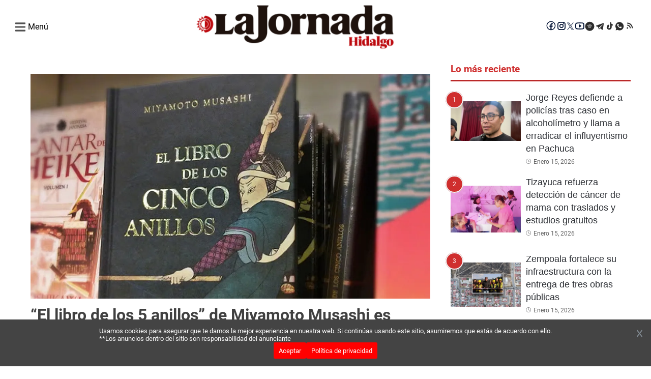

--- FILE ---
content_type: text/html; charset=utf-8
request_url: https://lajornadahidalgo.com/el-libro-de-los-5-anillos-de-miyamoto-musashi-es-filosofia-sin-caducidad/
body_size: 4156
content:
<!DOCTYPE html><html lang="es"><head><meta charSet="utf-8" class="jsx-2145327307"/><meta name="lang" content="es" class="jsx-2145327307"/><meta name="viewport" content="width=device-width, initial-scale=1" class="jsx-2145327307"/><meta name="next-head-count" content="3"/><link rel="preconnect" href="https://securepubads.g.doubleclick.net"/><link rel="dns-prefetch" href="https://securepubads.g.doubleclick.net"/><link rel="preconnect" href="https://pagead2.googlesyndication.com"/><link rel="dns-prefetch" href="https://pagead2.googlesyndication.com"/><link rel="preconnect" href="https://www.googletagmanager.com"/><link rel="dns-prefetch" href="https://www.googletagmanager.com"/><link rel="preconnect" href="https://connect.facebook.net"/><link rel="dns-prefetch" href="https://connect.facebook.net"/><link rel="preconnect" href="https://fonts.gstatic.com"/><link rel="preconnect" href="https://lajornadahidalgo.com/resizer"/><link rel="dns-prefetch" href="https://fonts.gstatic.com"/><link rel="preload" href="/_next/static/media/f2894edcf7d09d36-s.p.woff2" as="font" type="font/woff2" crossorigin="anonymous" data-next-font="size-adjust"/><link rel="preload" href="/_next/static/media/3170fd9aa9258fe0-s.p.woff2" as="font" type="font/woff2" crossorigin="anonymous" data-next-font="size-adjust"/><link rel="preload" href="/_next/static/media/71b2beb82c4d1389-s.p.woff2" as="font" type="font/woff2" crossorigin="anonymous" data-next-font="size-adjust"/><link rel="preload" href="/_next/static/media/19a695ab0dbea103-s.p.woff2" as="font" type="font/woff2" crossorigin="anonymous" data-next-font="size-adjust"/><link rel="preload" href="/_next/static/media/c5195215cb712e9c-s.p.woff2" as="font" type="font/woff2" crossorigin="anonymous" data-next-font="size-adjust"/><link rel="preload" href="/_next/static/media/b7ffde2383bb16ba-s.p.woff2" as="font" type="font/woff2" crossorigin="anonymous" data-next-font="size-adjust"/><link rel="preload" href="/_next/static/media/d5eb20bcdcf5616a-s.p.woff2" as="font" type="font/woff2" crossorigin="anonymous" data-next-font="size-adjust"/><link rel="preload" href="/_next/static/css/57622b5f638dee32.css" as="style" crossorigin=""/><link rel="stylesheet" href="/_next/static/css/57622b5f638dee32.css" crossorigin="" data-n-g=""/><link rel="preload" href="/_next/static/css/ac56f05c98dff9f2.css" as="style" crossorigin=""/><link rel="stylesheet" href="/_next/static/css/ac56f05c98dff9f2.css" crossorigin="" data-n-p=""/><noscript data-n-css=""></noscript><script defer="" crossorigin="" nomodule="" src="/_next/static/chunks/polyfills-c67a75d1b6f99dc8.js"></script><script data-partytown-config="">
            partytown = {
              lib: "/_next/static/~partytown/"
            };
          </script><script data-partytown="">!(function(w,p,f,c){if(!window.crossOriginIsolated && !navigator.serviceWorker) return;c=w[p]=w[p]||{};c[f]=(c[f]||[])})(window,'partytown','forward');/* Partytown 0.10.2 - MIT builder.io */
const t={preserveBehavior:!1},e=e=>{if("string"==typeof e)return[e,t];const[n,r=t]=e;return[n,{...t,...r}]},n=Object.freeze((t=>{const e=new Set;let n=[];do{Object.getOwnPropertyNames(n).forEach((t=>{"function"==typeof n[t]&&e.add(t)}))}while((n=Object.getPrototypeOf(n))!==Object.prototype);return Array.from(e)})());!function(t,r,o,i,a,s,c,d,l,p,u=t,f){function h(){f||(f=1,"/"==(c=(s.lib||"/~partytown/")+(s.debug?"debug/":""))[0]&&(l=r.querySelectorAll('script[type="text/partytown"]'),i!=t?i.dispatchEvent(new CustomEvent("pt1",{detail:t})):(d=setTimeout(v,1e4),r.addEventListener("pt0",w),a?y(1):o.serviceWorker?o.serviceWorker.register(c+(s.swPath||"partytown-sw.js"),{scope:c}).then((function(t){t.active?y():t.installing&&t.installing.addEventListener("statechange",(function(t){"activated"==t.target.state&&y()}))}),console.error):v())))}function y(e){p=r.createElement(e?"script":"iframe"),t._pttab=Date.now(),e||(p.style.display="block",p.style.width="0",p.style.height="0",p.style.border="0",p.style.visibility="hidden",p.setAttribute("aria-hidden",!0)),p.src=c+"partytown-"+(e?"atomics.js?v=0.10.2":"sandbox-sw.html?"+t._pttab),r.querySelector(s.sandboxParent||"body").appendChild(p)}function v(n,o){for(w(),i==t&&(s.forward||[]).map((function(n){const[r]=e(n);delete t[r.split(".")[0]]})),n=0;n<l.length;n++)(o=r.createElement("script")).innerHTML=l[n].innerHTML,o.nonce=s.nonce,r.head.appendChild(o);p&&p.parentNode.removeChild(p)}function w(){clearTimeout(d)}s=t.partytown||{},i==t&&(s.forward||[]).map((function(r){const[o,{preserveBehavior:i}]=e(r);u=t,o.split(".").map((function(e,r,o){var a;u=u[o[r]]=r+1<o.length?u[o[r]]||(a=o[r+1],n.includes(a)?[]:{}):(()=>{let e=null;if(i){const{methodOrProperty:n,thisObject:r}=((t,e)=>{let n=t;for(let t=0;t<e.length-1;t+=1)n=n[e[t]];return{thisObject:n,methodOrProperty:e.length>0?n[e[e.length-1]]:void 0}})(t,o);"function"==typeof n&&(e=(...t)=>n.apply(r,...t))}return function(){let n;return e&&(n=e(arguments)),(t._ptf=t._ptf||[]).push(o,arguments),n}})()}))})),"complete"==r.readyState?h():(t.addEventListener("DOMContentLoaded",h),t.addEventListener("load",h))}(window,document,navigator,top,window.crossOriginIsolated);</script><script src="/_next/static/chunks/webpack-38cee4c0e358b1a3.js" defer="" crossorigin=""></script><script src="/_next/static/chunks/main-421a224ba902138b.js" defer="" crossorigin=""></script><script src="/_next/static/chunks/pages/_app-899d83dd56d2ea9c.js" defer="" crossorigin=""></script><script src="/_next/static/chunks/fec483df-6c09666693097cee.js" defer="" crossorigin=""></script><script src="/_next/static/chunks/664-21933dd9b0ed8ae8.js" defer="" crossorigin=""></script><script src="/_next/static/chunks/316-1a2072fe66bb491a.js" defer="" crossorigin=""></script><script src="/_next/static/chunks/590-f60189267a72cc96.js" defer="" crossorigin=""></script><script src="/_next/static/chunks/781-657bab6450b8fb01.js" defer="" crossorigin=""></script><script src="/_next/static/chunks/807-939bfcfb17a74b5f.js" defer="" crossorigin=""></script><script src="/_next/static/chunks/793-a654575e490adf12.js" defer="" crossorigin=""></script><script src="/_next/static/chunks/789-74e88b49b88d202c.js" defer="" crossorigin=""></script><script src="/_next/static/chunks/481-b542b9262f93646f.js" defer="" crossorigin=""></script><script src="/_next/static/chunks/pages/%5B...slug%5D-e0f9f9e5535e1992.js" defer="" crossorigin=""></script><script src="/_next/static/JVc1uRv1fT4veoXuWCwxm/_buildManifest.js" defer="" crossorigin=""></script><script src="/_next/static/JVc1uRv1fT4veoXuWCwxm/_ssgManifest.js" defer="" crossorigin=""></script><style id="__jsx-2145327307">html{font-family:'__roboto_760ac9', '__roboto_Fallback_760ac9';--font-outfit:'__outfit_53bb4f', '__outfit_Fallback_53bb4f';--font-lato:'__lato_ee54d6', '__lato_Fallback_ee54d6'}</style></head><body><div id="__next"><script type="text/javascript" class="jsx-2145327307">
        !function(){"use strict";function e(e){var t=!(arguments.length>1&&void 0!==arguments[1])||arguments[1],c=document.createElement("script");c.src=e,t?c.type="module":(c.async=!0,c.type="text/javascript",c.setAttribute("nomodule",""));var n=document.getElementsByTagName("script")[0];n.parentNode.insertBefore(c,n)}!function(t,c){!function(t,c,n){var a,o,r;n.accountId=c,null!==(a=t.marfeel)&&void 0!==a||(t.marfeel={}),null!==(o=(r=t.marfeel).cmd)&&void 0!==o||(r.cmd=[]),t.marfeel.config=n;var i="https://sdk.mrf.io/statics";e("".concat(i,"/marfeel-sdk.js?id=").concat(c),!0),e("".concat(i,"/marfeel-sdk.es5.js?id=").concat(c),!1)}(t,c,arguments.length>2&&void 0!==arguments[2]?arguments[2]:{})}(window,7641,{} /* Config */)}();</script><script async="" src="https://www.googletagmanager.com/gtag/js?id=G-6V5ZB8B199" class="jsx-2145327307"></script><script async="" src="https://pagead2.googlesyndication.com/pagead/js/adsbygoogle.js?client=ca-pub-3193059047948664" crossorigin="anonymous" class="jsx-2145327307"></script><script class="jsx-2145327307">
        window.dataLayer = window.dataLayer || [];
        function gtag(){dataLayer.push(arguments);}
        gtag('js', new Date());

        gtag('config', 'G-6V5ZB8B199');</script><script class="jsx-2145327307">
            function loadScript(a){var b=document.getElementsByTagName("head")[0],c=document.createElement("script");c.type="text/javascript",c.src="https://tracker.metricool.com/resources/be.js",c.onreadystatechange=a,c.onload=a,b.appendChild(c)}loadScript(function(){beTracker.t({hash:"ea84966df492331b166f0c66e3b44bac"})});</script><script src="https://cdn.onesignal.com/sdks/web/v16/OneSignalSDK.page.js" defer="" class="jsx-2145327307"></script><script class="jsx-2145327307">
        window.OneSignalDeferred = window.OneSignalDeferred || [];
        OneSignalDeferred.push(async function(OneSignal) {
          await OneSignal.init({
            appId: "e99dc781-a820-45a0-af97-435594f3fac3",
            safari_web_id: "web.onesignal.auto.336e9d4c-289f-452d-8560-a451da3453b9",
            promptOptions: {
              actionMessage: "Recibe las mejores noticias de La Jornada Hidalgo",
              acceptButtonText: "Acepto",
              cancelButtonText: "No, gracias",
            },
            welcomeNotification: {
              title: "¡Bienvenido a La Jornada Hidalgo!",
              message: "Gracias por suscribirte. ¡Recibirás nuestras mejores noticias!",
            },
          });
        });</script><script async="" src="https://securepubads.g.doubleclick.net/tag/js/gpt.js" class="jsx-2145327307"></script><script class="jsx-2145327307">
        window.googletag = window.googletag || { cmd: [] };

        googletag.cmd.push(function() {
          // Habilitar renderizado asíncrono
          googletag.pubads().enableAsyncRendering();

          googletag.defineSlot('/22947672412/970hgo250dkp01', [970, 250], 'div-gpt-ad-970hgo250dkp01')
            .addService(googletag.pubads());
          googletag.defineSlot('/22947672412/336hgo280dkp04', [336,280,300,250], 'div-gpt-ad-336hgo280dkp04')
            .addService(googletag.pubads());
          googletag.defineSlot('/22947672412/300hgo600dkp07', [300, 600], 'div-gpt-ad-300hgo600dkp07')
            .addService(googletag.pubads());
          googletag.defineSlot('/22947672412/970hgo90dkp02', [970,90,728,90], 'div-gpt-ad-970hgo90dkp02')
            .addService(googletag.pubads());
          googletag.defineSlot('/22947672412/640hgo480dkp08', [640, 480], 'div-gpt-ad-640hgo480dkp08')
            .addService(googletag.pubads());
          googletag.defineSlot('/22947672412/320hgo100mb02', [320, 100], 'div-gpt-ad-320hgo100mb02')
            .addService(googletag.pubads());
          googletag.defineSlot('/22947672412/300hgo250mb01', [300, 250], 'div-gpt-ad-300hgo250mb01')
            .addService(googletag.pubads());
          googletag.defineSlot('/22947672412/300hgo600mb03', [300, 600], 'div-gpt-ad-300hgo600mb03')
            .addService(googletag.pubads());
          googletag.defineSlot('/22947672412/320hgo50mb04', [320, 50], 'div-gpt-ad-320hgo50mb04')
            .addService(googletag.pubads());
          googletag.defineSlot('/22947672412/Boxbannerlateral', [300, 250], 'div-gpt-ad-Boxbannerlateral')
            .addService(googletag.pubads());
          googletag.defineSlot('/22947672412/300hgo250lateral02', [300, 250], 'div-gpt-ad-300hgo250lateral02')
            .addService(googletag.pubads());
          googletag.defineSlot('/22947672412/300hgo250lateral03', [300, 250], 'div-gpt-ad-300hgo250lateral03')
            .addService(googletag.pubads());
          googletag.defineSlot('/22947672412/boxbannerlateral4hgo', [300, 250], 'div-gpt-ad-boxbannerlateral4hgo')
            .addService(googletag.pubads());
          googletag.defineSlot('/22947672412/boxbannerlateral5hgo', [300, 250], 'div-gpt-ad-boxbannerlateral5hgo')
            .addService(googletag.pubads());
          googletag.defineSlot('/22947672412/boxbannerlateral6hgo', [300, 250], 'div-gpt-ad-boxbannerlateral6hgo')
            .addService(googletag.pubads());
          googletag.defineSlot('/22947672412/halfpagelateral2hgo', [300, 600], 'div-gpt-ad-halfpagelateral2hgo')
            .addService(googletag.pubads());
          googletag.defineSlot('/22947672412/970hgo250dkp10', [970, 250], 'div-gpt-ad-970hgo250dkp10')
            .addService(googletag.pubads());
          googletag.defineSlot('/22947672412/336hgo280dkp11', [336,280,300,250], 'div-gpt-ad-336hgo280dkp11')
            .addService(googletag.pubads());
          googletag.defineSlot('/22947672412/300hgo250dkp12', [336,280,300,250], 'div-gpt-ad-300hgo250dkp12')
            .addService(googletag.pubads());
          googletag.defineSlot('/22947672412/300hgo600dkp13', [300, 600], 'div-gpt-ad-300hgo600dkp13')
            .addService(googletag.pubads());
          googletag.defineSlot('/22947672412/970hgo90dkp14', [970,90,728,90], 'div-gpt-ad-970hgo90dkp14')
            .addService(googletag.pubads());
          googletag.defineSlot('/22947672412/640hgo480dkp16', [640, 480], 'div-gpt-ad-640hgo480dkp16')
            .addService(googletag.pubads());
          googletag.defineSlot('/22947672412/320hgo100mb05', [320, 100], 'div-gpt-ad-320hgo100mb05')
            .addService(googletag.pubads());
          googletag.defineSlot('/22947672412/300hgo250mb07', [300, 250], 'div-gpt-ad-300hgo250mb07')
            .addService(googletag.pubads());
          googletag.defineSlot('/22947672412/300hgo600mb06', [300, 600], 'div-gpt-ad-300hgo600mb06')
            .addService(googletag.pubads());
          googletag.defineSlot('/22947672412/320hgo50mb08', [320, 50], 'div-gpt-ad-320hgo50mb08')
            .addService(googletag.pubads());
          
          googletag.defineSlot('/22947672412/boxbanner1eleccionpjhgo', [300, 250], 'div-gpt-ad-boxbanner1eleccionpjhgo')
            .addService(googletag.pubads());
          googletag.defineSlot('/22947672412/boxbanner2eleccionpjhgo', [300, 250], 'div-gpt-ad-boxbanner2eleccionpjhgo')
            .addService(googletag.pubads());
          googletag.defineSlot('/22947672412/boxbanner1culturahgo', [300, 250], 'div-gpt-ad-boxbanner1culturahgo')
            .addService(googletag.pubads());
          googletag.defineSlot('/22947672412/boxbanner2culturahgo', [300, 250], 'div-gpt-ad-boxbanner2culturahgo')
            .addService(googletag.pubads());
          googletag.defineSlot('/22947672412/boxbanner1deporteshgo', [300, 250], 'div-gpt-ad-boxbanner1deporteshgo')
            .addService(googletag.pubads());
          googletag.defineSlot('/22947672412/boxbanner2deporteshgo', [300, 250], 'div-gpt-ad-boxbanner2deporteshgo')
            .addService(googletag.pubads());
          googletag.defineSlot('/22947672412/boxbanner1migranteshgo', [300, 250], 'div-gpt-ad-boxbanner1migranteshgo')
            .addService(googletag.pubads());
          googletag.defineSlot('/22947672412/boxbanner2migranteshgo', [300, 250], 'div-gpt-ad-boxbanner2migranteshgo')
            .addService(googletag.pubads());
          googletag.defineSlot('/22947672412/boxbanner1nacionalhgo', [300, 250], 'div-gpt-ad-boxbanner1nacionalhgo')
            .addService(googletag.pubads());
          googletag.defineSlot('/22947672412/boxbanner2nacionalhgo', [300, 250], 'div-gpt-ad-boxbanner2nacionalhgo')
            .addService(googletag.pubads());
          googletag.defineSlot('/22947672412/boxbanner1municipioshgo', [300, 250], 'div-gpt-ad-boxbanner1municipioshgo')
            .addService(googletag.pubads());
          googletag.defineSlot('/22947672412/boxbanner2municipioshgo', [300, 250], 'div-gpt-ad-boxbanner2municipioshgo')
            .addService(googletag.pubads());
          googletag.defineSlot('/22947672412/boxbanner1opinionhgo', [300, 250], 'div-gpt-ad-boxbanner1opinionhgo')
            .addService(googletag.pubads());
          googletag.defineSlot('/22947672412/boxbanner2opinionhgo', [300, 250], 'div-gpt-ad-boxbanner2opinionhgo')
            .addService(googletag.pubads());
          googletag.defineSlot('/22947672412/boxbanner1poiliticaygobiernohgo', [300, 250], 'div-gpt-ad-boxbanner1poiliticaygobiernohgo')
            .addService(googletag.pubads());
          googletag.defineSlot('/22947672412/boxbanner2politicaygobiernohgo', [300, 250], 'div-gpt-ad-boxbanner2politicaygobiernohgo')
            .addService(googletag.pubads());
          googletag.defineSlot('/22947672412/boxbanner1seguridadhgo', [300, 250], 'div-gpt-ad-boxbanner1seguridadhgo')
            .addService(googletag.pubads());
          googletag.defineSlot('/22947672412/boxbanner2seguridadhgo', [300, 250], 'div-gpt-ad-boxbanner2seguridadhgo')
            .addService(googletag.pubads());
          googletag.defineSlot('/22947672412/boxbanner1directoriohgo', [300, 250], 'div-gpt-ad-boxbanner1directoriohgo')
            .addService(googletag.pubads());
          googletag.defineSlot('/22947672412/boxbanner2directoriohgo', [300, 250], 'div-gpt-ad-boxbanner2directoriohgo')
            .addService(googletag.pubads());
          

          // Activar los servicios de anuncios
          googletag.enableServices();
        });
        </script><script async="" src="https://pagead2.googlesyndication.com/pagead/js/adsbygoogle.js?client=ca-pub-22947672412" crossorigin="anonymous" class="jsx-2145327307"></script><div class="loader"><img class="loader-icon" src="/images/loader.webp" alt="Loader" loading="lazy" fetchpriority="low"/></div></div><script id="__NEXT_DATA__" type="application/json" crossorigin="">{"props":{"pageProps":{},"__N_SSG":true},"page":"/[...slug]","query":{},"buildId":"JVc1uRv1fT4veoXuWCwxm","isFallback":true,"gsp":true,"scriptLoader":[]}</script></body></html>

--- FILE ---
content_type: text/html; charset=utf-8
request_url: https://www.google.com/recaptcha/api2/aframe
body_size: 259
content:
<!DOCTYPE HTML><html><head><meta http-equiv="content-type" content="text/html; charset=UTF-8"></head><body><script nonce="X9NbQzVAYX0D1s2cZcnyIA">/** Anti-fraud and anti-abuse applications only. See google.com/recaptcha */ try{var clients={'sodar':'https://pagead2.googlesyndication.com/pagead/sodar?'};window.addEventListener("message",function(a){try{if(a.source===window.parent){var b=JSON.parse(a.data);var c=clients[b['id']];if(c){var d=document.createElement('img');d.src=c+b['params']+'&rc='+(localStorage.getItem("rc::a")?sessionStorage.getItem("rc::b"):"");window.document.body.appendChild(d);sessionStorage.setItem("rc::e",parseInt(sessionStorage.getItem("rc::e")||0)+1);localStorage.setItem("rc::h",'1768530037522');}}}catch(b){}});window.parent.postMessage("_grecaptcha_ready", "*");}catch(b){}</script></body></html>

--- FILE ---
content_type: text/css; charset=UTF-8
request_url: https://lajornadahidalgo.com/_next/static/css/57622b5f638dee32.css
body_size: 12920
content:
html{box-sizing:border-box;color:#000}body,html{max-width:100vw}*{box-sizing:border-box;padding:0;margin:0}*,:after,:before{box-sizing:inherit}body,h1,h2,h3,h4,h5,h6,ol,p,ul{padding:0;margin:0;font-weight:400}figure{padding:0;margin:0}img{display:block;max-width:100%;height:auto}h1{margin-bottom:2rem}h2{margin-bottom:1rem}a{color:inherit;text-decoration:none}.header{margin-bottom:15px;box-shadow:0 3px 7px 0 rgba(0,0,0,.1)}@media(min-width:1024px){.header{margin-bottom:20px;box-shadow:none}}.header__top{background-color:#fff;color:#013;display:none;border-bottom:1px solid #999}.header__top-container{width:100%;padding:10px 0;display:flex;height:34px;align-items:center;justify-content:space-between}@media(min-width:1024px){.header__top-container{width:calc(100vw - 100px);margin:0 auto}}@media(min-width:1440px){.header__top-container{width:calc(100vw - 180px);margin:0 auto}}.header__top-data{display:flex;align-items:center;justify-content:flex-start;gap:50px}.header__top-address,.header__top-number{display:flex;align-items:center;font:300 14px/16px var(--font-outfit)}.header__top-address-icon,.header__top-number-icon{margin-right:16px}@media(min-width:1024px){.header__top{display:block}}.header__main{background-color:#fff}.header__main-container{width:100%;padding:0 15px}@media(min-width:1024px){.header__main-container{width:calc(100vw - 60px);margin:0 auto;padding:0}}@media(min-width:1440px){.header__main-container{width:calc(100vw - 180px);margin:0 auto}}.header__main-branding{display:flex;align-items:center;position:relative;flex-direction:column}@media(min-width:1024px){.header__main-branding{flex-direction:row;padding:5px 0}}.header__social-icons{align-items:center;column-gap:10px;display:none}@media(min-width:1024px){.header__social-icons{display:flex}}.header__social-link{height:24px}@media(min-width:1024px){.header__logo{padding:0}}.header__logo-img{width:400px}.header__menu-section{display:flex;align-items:center;height:auto;min-height:80px;justify-content:space-between}.header__menu-open{display:flex;cursor:pointer}.header__menu-toggle{display:block;cursor:pointer}.header__menu-toggle-icon:hover path{fill:#7d7d7d}.header__menu-nav-container{display:none}@media(min-width:1024px){.header__menu-nav-container{display:block}}.header__menu-list{display:flex;max-width:500px;flex-wrap:nowrap;list-style:none;overflow-x:auto;scroll-behavior:smooth;overflow:-moz-scrollbars-none;scrollbar-width:none;-ms-overflow-style:none}.header__menu-list::-webkit-scrollbar{display:none}@media(min-width:1100px){.header__menu-list{max-width:600px}}@media(min-width:1200px){.header__menu-list{max-width:700px}}@media(min-width:1300px){.header__menu-list{max-width:800px}}@media(min-width:1500px){.header__menu-list{max-width:900px}}@media(min-width:1600px){.header__menu-list{max-width:1100px}}.header__menu-item{display:flex;align-items:center;justify-content:center;padding:10px;white-space:nowrap}.header__menu-item-link{text-decoration:none;color:#313131;font-family:Sofia Sans Extra Condensed,sans-serif;transition:all .5s ease;font-weight:600}.header__menu-item-link:hover{color:#7d7d7d}.header__search{position:relative;display:flex;align-items:center;margin-top:10px}.header__search-icon{cursor:pointer;position:absolute;right:35px;top:4px}.header__search-icon:hover path{fill:#7d7d7d}.header__search-box{width:100%;height:40px;overflow:hidden}.header__search-form{display:flex;height:auto}.header__search-input{width:100%;outline:none;color:#666;border:1px solid #c5c5c5;background-color:#fdfdfd;padding:5px 10px;font:400 1rem/normal var(--font-lato);border-radius:40px}.header__search-submit{display:none}.header__menu-sidebar{position:fixed;z-index:999;left:0;top:0;width:80vw;max-width:370px;height:100vh;visibility:hidden;transition:.5s ease-in-out;transition-property:transform,visibility;content-visibility:auto;transform:translate3d(-100%,0,0)}.header__menu-sidebar.show{transform:translateZ(0);visibility:visible}.header__menu-sidebar .header__menu-list{flex-direction:column}.header__menu-close{background:#f9f9f9;color:rgba(51,51,51,.502);padding:10px 15px;width:100%;text-align:end;cursor:pointer;box-shadow:0 3px 5px 0 rgba(0,1,1,.1);transition:all .25s ease-in-out;position:relative}.header__menu-close:hover path{fill:#7d7d7d}.header__menu-sidebar-content{padding:5px 25px;height:95%;overflow-x:hidden;overflow-y:auto;box-shadow:0 0 48px rgba(34,96,191,.24);background-color:#f9f9f9;display:flex;flex-direction:column;justify-content:space-between}.header__social-menu-toggle{margin-top:20px;padding-bottom:20px}.header__redes-menu-toggle{display:flex;flex-direction:column;align-items:center;margin-bottom:20px}.header__redes-menu-toggle .header__social-icons{display:flex;gap:5px}.header__app-menu-toggle{display:flex;flex-direction:column;align-items:center}.header__app-menu-toggle p,.header__redes-menu-toggle p{margin-bottom:8px}.header__app-menu-toggle div.img-app-menu-toggle{display:flex;gap:10px}@media(max-width:600px){.header__app-menu-toggle div.img-app-menu-toggle{display:block}}body.bg-sidebar .overlay-div{position:fixed;z-index:120;height:100%;width:100%;top:0;right:0;background:rgba(0,0,0,.3);transition:opacity .3s ease-in-out}.ad-wrapper{display:flex;justify-content:center;align-items:center}.ad_multiple{margin:20px}@media(min-width:768px){.ad_multiple{display:inherit;margin:10px}}.ad_desktop{display:none}@media(min-width:768px){.ad_desktop{display:inherit;margin:20px 0}}.ad_mobile{margin:20px 0}@media(min-width:768px){.ad_mobile{display:none}}.ad_wrapper_center{display:flex;width:100%;justify-content:center}.ad__lateral{display:flex;flex-direction:column;align-items:center}.ad__lateral.lajornadaedomex .wrapper_skyscrapper_ancho_1,.ad__lateral.lajornadaedomex .wrapper_skyscrapper_ancho_2{margin-top:3700px}.ad__lateral.lajornadaedomex .wrapper_skyscrapper_1,.ad__lateral.lajornadaedomex .wrapper_skyscrapper_2{margin-top:1200px}.ad__lateral.lajornadahidalgo .wrapper_skyscrapper_ancho_1,.ad__lateral.lajornadahidalgo .wrapper_skyscrapper_ancho_2{margin-top:2150px}.ad__lateral.lajornadahidalgo .wrapper_skyscrapper_1,.ad__lateral.lajornadahidalgo .wrapper_skyscrapper_2{margin-top:2680px}.ad_popup{position:fixed;top:0;left:0;width:100%;height:100%;background-color:rgba(0,0,0,.5);display:flex;flex-direction:column;justify-content:center;align-items:center;z-index:9999}@media(min-width:768px){.ad_popup{display:none}}.ad_popup.hidden{display:none}.ad_popup .wrapper_media_pagina_m{background:#fff;padding:20px;width:300px;text-align:center;box-shadow:0 0 20px rgba(0,0,0,.3);position:relative;margin:0}.ad_popup .cerrar{font-size:25px;cursor:pointer;color:#fff;padding:5px;background-color:#000}.site-main{width:100%;padding:0 12px 10px;position:relative;z-index:5}@media(min-width:768px){.site-main{max-width:1200px;width:calc(100vw - 60px);margin:0 auto;padding:0 0 20px}}.site-main .first-row{width:100%}.site-main .two-column{display:grid;grid-template-columns:100%;grid-column-gap:0;column-gap:0}@media(min-width:768px){.site-main .two-column{grid-template-columns:1fr 1fr;column-gap:10px}}.site-main .second-row{width:100%;display:flex;flex-direction:column}@media(min-width:1024px){.site-main .second-row{flex-direction:row}}.site-main .second-row .primary-content{flex:0 1 70%;max-width:100%}@media(min-width:1024px){.site-main .second-row .primary-content{max-width:70%}}.site-main .second-row .aside-content{flex:0 1 30%}@media(min-width:1024px){.site-main .second-row .aside-content{display:block;margin-left:20px}}.site-main .second-row .aside-content .list-last-news.live-preview{display:block}.site-main .third-row{width:100%}.site-story{padding:20px}.loader{display:flex;width:100%;height:98vh;align-items:center;justify-content:center}.loader-icon{animation:loader 2s ease-out infinite}@media screen and (max-width:600px){.site-story{padding:0}}.headlines{padding:10px;margin:10px 0;background-color:#fff;width:100%;height:auto;display:none;box-shadow:0 2px 4px 0 rgba(0,0,0,.08)}@media(min-width:1024px){.headlines{display:flex}}.headlines__container{flex:1 1 85%;overflow:hidden}.headlines__label{background-color:#1b8415;padding:12px;position:relative;height:60px;display:flex;align-items:center;flex:0 0 12%}.headlines__label-title{font-size:18px;line-height:35px;font-weight:700;color:#fff;text-transform:uppercase;text-align:center}.headlines__label-icon{margin-right:10px;display:none}@media(min-width:1024px){.headlines__label-icon{display:block}}.headlines__label:after{content:" ";position:absolute;top:34%;z-index:5;right:-9px;border-color:transparent transparent transparent #1b8415;border-style:solid;border-width:10px 0 10px 10px}.headlines__list{background-color:#f9f9f9;padding:5px 0 5px 40px;height:60px;display:flex;flex-wrap:wrap;flex-direction:column;animation:scrolling 20s linear infinite}.headlines__list.paused,.headlines__list:hover{animation-play-state:paused}.headlines__list-item{display:flex;margin-right:30px;background-color:#f9f9f9}.headlines__list-item-picture{max-width:75px;height:50px;margin-right:20px}.headlines__list-item-picture a{display:block;width:75px;height:75px}.headlines__list-item-picture img{width:75px;height:50px}.headlines__list-item-content{display:flex;flex-direction:column}.headlines__list-item-title{font-size:16px;line-height:27px;margin:2px 0;font-weight:500}.headlines__list-item-title a{color:inherit;text-decoration:none;font-weight:inherit;overflow:hidden;text-overflow:ellipsis;display:-webkit-box;-webkit-line-clamp:2;-webkit-box-orient:vertical}.headlines__list-item-title a:hover{text-decoration:underline}.headlines__list-item-date{font-size:12px;color:#8a8a8c;font-weight:500;text-decoration:none}.headlines__controls{background-color:#1b8415;padding:.6rem 1rem .4rem;position:relative;height:60px;display:flex;align-items:center;width:45px;cursor:pointer;display:none}@media(min-width:1024px){.headlines__controls{display:flex}}.headlines__controls-icon-play{display:none;pointer-events:none}.headlines__controls-icon-pause{pointer-events:none}.headlines__controls.paused .headlines__controls-icon-play{display:block}.headlines__controls.paused .headlines__controls-icon-pause{display:none}@keyframes scrolling{0%{transform:translateX(0)}to{transform:translateX(-100%)}}.carousel-cards{margin-bottom:20px}.carousel-cards__story{width:100%;margin-bottom:8px;position:relative}.carousel-cards__story:last-child{margin:0}@media(min-width:768px){.carousel-cards__story{margin:0;height:430px}}.carousel-cards__story-img-link{display:block;width:100%;height:100%}.carousel-cards__story-figure{width:100%;height:100%}.carousel-cards__story-img{width:100%;height:100%;aspect-ratio:7/4}.carousel-cards__story-container{position:absolute;bottom:0;padding:20px;background-image:linear-gradient(0deg,#1a1919,transparent);width:100%}.carousel-cards__story-category{color:#fff;text-transform:uppercase;text-decoration:none;font-size:12px;padding:3px 7px 2px;display:inline-block;background-color:#1b8415}.carousel-cards__story-data{column-gap:7px;margin-top:10px}.carousel-cards__date,.carousel-cards__story-data{display:flex;align-items:center}.carousel-cards__date-icon{margin-right:5px}.carousel-cards__date-ago{text-decoration:none;color:#fff;font-size:14px;font-weight:500;text-transform:capitalize}.carousel-cards__story-title{font-size:25px;font-weight:500;line-height:30px;margin:15px 0 5px;overflow:hidden;text-overflow:ellipsis;display:-webkit-box;-webkit-line-clamp:2;-webkit-box-orient:vertical}.carousel-cards__story-title,.carousel-cards__story-title a{text-decoration:none;color:#fff}@media(min-width:1024px){.carousel-cards__story-title{font-size:34px;line-height:38px}}.carousel-cards__story-desc{color:#fff;font:400 15px/24px var(--font-outfit);margin-top:10px;letter-spacing:.2px;overflow:hidden;text-overflow:ellipsis;display:-webkit-box;-webkit-line-clamp:2;-webkit-box-orient:vertical;display:none}@media(min-width:1024px){.carousel-cards__story-desc{display:-webkit-box}}.carousel-cards .splide__pagination{display:none}.carousel-cards .splide__arrow{background:transparent;border-radius:3px;border:1px solid #fff;height:2.2rem;width:2.2rem;opacity:1}.carousel-cards .splide__arrow svg path{fill:#fff}.grid-cards{display:flex;flex-direction:column;flex-wrap:nowrap;margin-bottom:20px}@media(min-width:768px){.grid-cards{display:grid;grid-template-columns:repeat(2,1fr);grid-gap:8px;gap:8px}}.grid-cards__story{width:100%;margin-bottom:8px;position:relative}.grid-cards__story:last-child{margin:0}@media(min-width:768px){.grid-cards__story{margin:0;height:211px}}.grid-cards__story-img-link{display:block;width:100%;height:100%}.grid-cards__story-figure{width:100%;height:100%}.grid-cards__story-img{width:100%;height:100%;aspect-ratio:7/4}.grid-cards__story-container{position:absolute;bottom:0;padding:15px 18px 13px;background-image:linear-gradient(0deg,#1a1919,transparent);width:100%}.grid-cards__story-category{color:#fff;text-transform:uppercase;text-decoration:none;font-size:12px;padding:3px 7px 2px;display:inline-block;background-color:#1b8415}.grid-cards__story-title{font-size:19px;font-weight:500;line-height:27px;text-decoration:none;margin-bottom:11px;color:#fff;margin-top:12px;overflow:hidden;text-overflow:ellipsis;display:-webkit-box;-webkit-line-clamp:2;-webkit-box-orient:vertical}@media(min-width:768px){.grid-cards__story-title{font-size:20px}}@media(min-width:1024px){.grid-cards__story-title{font-size:17.5px}}.grid-cards__story-title a{text-decoration:none;color:#fff}.list-stories{width:95%;margin-bottom:20px}.list-stories__title-container{border-bottom:2px solid #f0f0f0;padding-bottom:8px;margin-bottom:20px}.list-stories__title{display:inline-block;font-size:25px;line-height:32px;font-weight:700;position:relative;margin-bottom:0}.list-stories__story{display:flex;flex-direction:column;padding-bottom:15px;margin-bottom:15px;border-bottom:1px solid #f0f0f0}.list-stories__story:last-child{border:none}@media(min-width:768px){.list-stories__story{flex-direction:row}}.list-stories__story-img-container{position:relative;width:100%;height:100%;margin-bottom:10px}@media(min-width:768px){.list-stories__story-img-container{flex:0 1 50%;margin-right:20px}}.list-stories__story-img{width:100%;height:auto}@media(min-width:480px){.list-stories__story-img{height:300px}}@media(min-width:768px){.list-stories__story-img{height:220px}}.list-stories__story-container{flex:0 1 50%}.list-stories__story-category{position:absolute;bottom:10px;right:10px;color:#fff;text-transform:uppercase;text-decoration:none;font-size:13px;line-height:2em;padding:0 11px;display:inline-block;background-color:#c82e29;border-radius:4px}.list-stories__story-title{font-size:20px;font-weight:600;line-height:1.4;text-decoration:none;margin-bottom:11px;overflow:hidden;text-overflow:ellipsis;display:-webkit-box;-webkit-line-clamp:3;-webkit-box-orient:vertical}.list-stories__story-title a{text-decoration:none;color:#2c2f34}.list-stories__story-title a:hover{color:#c82e29;text-decoration:underline}.list-stories__story-data{column-gap:10px;margin-bottom:8px}.list-stories__author,.list-stories__comments,.list-stories__date,.list-stories__story-data{display:flex;align-items:center}.list-stories__author-icon,.list-stories__comments-icon,.list-stories__date-icon{margin-right:5px}.list-stories__author-name,.list-stories__comments-number,.list-stories__date-ago{text-decoration:none;color:#666;font-size:12px;font-weight:500;text-transform:capitalize}.list-stories__story-content p{font-size:14px;line-height:1.7;color:#666;overflow:hidden;text-overflow:ellipsis;display:-webkit-box;-webkit-line-clamp:3;-webkit-box-orient:vertical}.list-stories__story-see-more{display:inline-block;font-size:14px;line-height:1.5;font-weight:500;margin-top:10px;padding:10px 25px;text-decoration:none;color:#fff;background-color:#c82e29}.list-stories__story-see-more:hover{background-color:#960000}.list-stories .image-rounded{border-radius:20px}@media(min-width:768px){.list-stories.search .list-stories__story-img-container{flex:0 1 30%}}.list-stories.search .list-stories__story-img{height:170px}@media(min-width:480px){.list-stories.search .list-stories__story-img{height:250px}}@media(min-width:768px){.list-stories.search .list-stories__story-img{height:130px}}.list-stories.search .list-stories__story-container{flex:0 1 70%}.list-stories.search .list-stories__story-title,.list-stories.search .list-stories__story__content p{-webkit-line-clamp:2}@media(max-width:600px){.list-stories{margin:auto;width:90%}}.list-last-news{border-top:1px solid #1b8415;padding:15px;background-color:#fff;box-shadow:0 2px 4px 0 rgba(0,0,0,.08);margin-bottom:20px}.list-last-news__title{font-size:1.5rem;font-weight:700;margin-bottom:10px;color:#404040}.list-last-news__list{padding-left:5px;list-style:none}.list-last-news__item{padding:9px 0 9px 14px;border-bottom:1px solid hsla(240,1%,55%,.18);position:relative}.list-last-news__item:before{content:" ";display:block;position:absolute;width:0;height:0;left:0;top:13px;border-left:5px solid #1b8415;border-top:5px solid transparent;border-bottom:5px solid transparent}.list-last-news__item:last-child{border:none}.list-last-news__item-link{color:#000;text-decoration:none;font-size:15px;transition:all .5s ease}.list-last-news__item-link:hover{color:#1b8415}@media(min-width:1024px){.list-last-news.live-preview{display:none}}.carousel-stories{background:#fff;border-top:1px solid #1b8415;padding:20px;margin-bottom:20px;box-shadow:0 2px 4px 0 rgba(0,0,0,.08)}.carousel-stories__title-container{border-bottom:2px solid #f0f0f0;padding-bottom:8px;margin-bottom:20px}.carousel-stories__title{display:inline-block;font-size:25px;line-height:32px;font-weight:700;position:relative;margin-bottom:0}.carousel-stories__title:after{content:"";width:100%;height:2px;background:linear-gradient(176deg,#1b8415,transparent);position:absolute;left:0;bottom:-10px}.carousel-stories__story{width:100%;margin-bottom:8px;position:relative}.carousel-stories__story:last-child{margin:0}@media(min-width:768px){.carousel-stories__story{margin:0;height:auto}}.carousel-stories__story-img-link{display:block;width:100%;height:100%}.carousel-stories__story-figure,.carousel-stories__story-img{width:100%;height:100%}.carousel-stories__story-img-container{position:relative;height:200px}.carousel-stories__story-category{color:#fff;text-transform:uppercase;text-decoration:none;font-size:12px;padding:3px 7px 2px;display:inline-block;background-color:#1b8415}.carousel-stories__story-category-container{position:absolute;bottom:10px;width:100%;display:flex;justify-content:center}.carousel-stories__story-title{font-size:18px;font-weight:500;line-height:27px;text-decoration:none;margin:12px 0 8px;overflow:hidden;text-overflow:ellipsis;display:-webkit-box;-webkit-line-clamp:2;-webkit-box-orient:vertical;text-align:center}.carousel-stories__story-title a{text-decoration:none;color:#000}.carousel-stories__story-data{justify-content:center;column-gap:8px;margin-bottom:8px}.carousel-stories__author,.carousel-stories__date,.carousel-stories__story-data{display:flex;align-items:center}.carousel-stories__author-icon,.carousel-stories__date-icon{margin-right:5px}.carousel-stories__author-name,.carousel-stories__date-ago{text-decoration:none;color:#8a8a8c;font-size:14px;font-weight:500;text-transform:capitalize}.carousel-stories .splide__pagination{top:-50px;bottom:unset;justify-content:flex-end;display:none}.carousel-stories .splide__pagination li{margin:0 4px}@media(min-width:768px){.carousel-stories .splide__pagination{display:flex}}.carousel-stories .splide__pagination__page{background:transparent;border:1px solid #1b8415;transform:scale(1.3)}.carousel-stories .splide__pagination__page.is-active{background:#1b8415}.carousel-stories .splide__arrow{background:transparent;border-radius:3px;border:1px solid #fff;height:2.2rem;width:2.2rem;opacity:1}.carousel-stories .splide__arrow svg path{fill:#fff}.grid-stories{background:#fff;border-top:1px solid #1b8415;padding:20px;margin-bottom:20px;box-shadow:0 2px 4px 0 rgba(0,0,0,.08)}.grid-stories__title-container{border-bottom:2px solid #f0f0f0;padding-bottom:8px;margin-bottom:20px}.grid-stories__title{display:inline-block;font-size:25px;line-height:32px;font-weight:700;position:relative;margin-bottom:0}.grid-stories__title:after{content:"";width:100%;height:2px;background:linear-gradient(176deg,#1b8415,transparent);position:absolute;left:0;bottom:-10px}.grid-stories__story{width:100%;margin-bottom:8px;position:relative}.grid-stories__story:last-child{margin:0}@media(min-width:768px){.grid-stories__story{margin:0;height:auto}}.grid-stories__story-img-link{display:block;width:100%;height:100%}.grid-stories__story-figure,.grid-stories__story-img{width:100%;height:100%}.grid-stories__story-img-container{position:relative;height:200px}.grid-stories__story-category{color:#fff;text-transform:uppercase;text-decoration:none;font-size:12px;padding:3px 7px 2px;display:inline-block;background-color:#1b8415}.grid-stories__story-category-container{position:absolute;bottom:10px;width:100%;display:flex;justify-content:center}.grid-stories__story-title{font-size:18px;font-weight:500;line-height:27px;text-decoration:none;margin:12px 0 8px;overflow:hidden;text-overflow:ellipsis;display:-webkit-box;-webkit-line-clamp:3;-webkit-box-orient:vertical;text-align:left;height:81px}.grid-stories__story-title a{text-decoration:none;color:#000}.grid-stories__story-data{justify-content:center;column-gap:8px;margin-bottom:8px}.grid-stories__author,.grid-stories__date,.grid-stories__story-data{display:flex;align-items:center}.grid-stories__author-icon,.grid-stories__date-icon{margin-right:5px}.grid-stories__author-name,.grid-stories__date-ago{text-decoration:none;color:#8a8a8c;font-size:14px;font-weight:500;text-transform:capitalize}.grid-stories .splide__slide{width:calc(100% + 0rem)}@media(min-width:450px){.grid-stories .splide__slide{width:calc(50% - .5rem)}}@media(min-width:1024px){.grid-stories .splide__slide{width:calc(25% - .75rem)}}.grid-stories .splide{display:flex;gap:1rem;flex-wrap:wrap;visibility:visible}.grid-stories .splide__pagination{top:-50px;bottom:unset;justify-content:flex-end;display:none;pointer-events:inherit}.grid-stories .splide__pagination li{margin:0 4px}@media(min-width:768px){.grid-stories .splide__pagination{display:flex}}.grid-stories .splide:not(.is-overflow) .splide__pagination{display:flex;font-weight:700}.story-hierarchy{background:#fff;padding:15px;margin:20px 0;box-shadow:0 2px 4px 0 rgba(0,0,0,.08)}.story-hierarchy__items{list-style:none}.story-hierarchy__item{list-style:none;display:inline-block}.story-hierarchy__item-link{color:#000;text-decoration:none}.story-hierarchy__item-icon{margin:0 7px}.story-header__title{font-size:25px;color:#404040;line-height:30px;font-weight:700;margin:15px 0}@media(min-width:768px){.story-header__title{font-size:30px;line-height:30px}}@media(min-width:1024px){.story-header__title{font-size:32px;line-height:32px}}.story-header__subtitle{font-size:18px}.story-header__category{padding:3px 7px 2px;background:#1b8415;width:-moz-fit-content;width:fit-content}.story-header__category-link{text-decoration:none;color:#fff;font-size:14px;text-transform:uppercase}.story-header__story-data{align-items:center;column-gap:10px;margin-bottom:20px}.story-header__author{margin-bottom:10px}.story-header__author,.story-header__comments,.story-header__date{display:flex;align-items:center}.story-header__author-icon,.story-header__comments-icon,.story-header__date-icon{margin-right:5px}.story-header__author-name,.story-header__comments-number,.story-header__date-ago{text-decoration:none;color:#434343;font-size:14px;text-transform:capitalize}.story-header__author-name:hover{color:#cf2e2e;text-decoration:underline}.content-site-story{display:flex}.content-site-story .details-site-story{width:20%}.story-details{margin-top:25px}.content-site-story .notice-site-story{width:80%}@media screen and (max-width:600px){.content-site-story{display:block}.content-site-story .details-site-story .story-details .story-header__story-data{display:flex}.content-site-story .details-site-story .story-details .story-header__story-data .story-header__author{margin-bottom:0}.content-site-story .details-site-story,.content-site-story .notice-site-story{width:100%}}.container-btn-share{padding:20px;border:1px solid #d6d6d6}.container-btn-share-mobile{display:none}.container-btn-share .content-buttons{display:flex;align-items:center}.label-share{font-size:12px;color:#575757;margin-right:10px}.btn-share{color:#fff;font-size:12px;cursor:pointer}.btn-share-facebook{background-color:#4080ff}.btn-share-facebook,.btn-share-twitter{margin-right:10px;padding:8px 10px;display:flex;align-items:center}.btn-share-twitter{background-color:#000}.btn-share-linkedIn{background-color:#238cc8;margin-right:10px;padding:6px 11px;font-size:18px;font-weight:800}.btn-share-messenger{background-color:#4080ff;margin-right:10px;padding:0 8px}.btn-share-correo{background-color:#444;margin-right:10px;padding:0 8px}.btn-share-imprimir{background-color:#525252;border:none;padding:0 8px}@media screen and (max-width:600px){.container-btn-share{display:none}.container-btn-share-mobile{display:block;position:fixed;bottom:0;width:100%;left:0;z-index:999}.container-btn-share-mobile .content-buttons{display:flex}.btn-share{width:100%;justify-content:center;text-align:center}.btn-share-facebook,.btn-share-twitter{margin-right:0;padding:9px;display:flex;align-items:center}.btn-share-linkedIn{margin-right:0;padding:9px;font-size:18px;font-weight:800}.btn-share-correo,.btn-share-messenger{margin-right:0;padding:4px 8px 0}.btn-share-imprimir{border:none;padding:0 8px}.btn-share-whatsapp{border:none;padding:4px 8px 0;background-color:#199c0d}}.story-multimedia{width:786px;min-height:443px}@media screen and (max-width:600px){.story-multimedia{width:100%;min-height:auto}}.story-multimedia__image{width:100%}.story-multimedia figure{width:-moz-fit-content;width:fit-content;height:-moz-fit-content;height:fit-content;margin:0 auto}.story-multimedia figure iframe{max-width:100%;width:auto;height:300px}@media(min-width:768px){.story-multimedia figure iframe{width:800px;height:450px}}@media(min-width:1024px){.story-multimedia figure iframe{width:800px;height:450px}}.story-multimedia lite-youtube{max-width:100%;width:auto;height:300px;margin:0 auto}@media(min-width:768px){.story-multimedia lite-youtube{width:800px;height:450px}}@media(min-width:1024px){.story-multimedia lite-youtube{width:800px;height:450px}}.story-multimedia__description{font-size:14px;box-sizing:border-box;background-color:#ecf0f1;color:#000;height:-moz-fit-content;height:fit-content;padding:10px;width:100%;margin-bottom:8px}.story-content{margin-top:25px;font-size:16px;line-height:24px;color:#5b5b5b;word-wrap:break-word;overflow-wrap:break-word}@media only screen and (max-width:600px){.story-content iframe{width:100%}}@media(min-width:1024px){.story-content{font-size:17px}}.story-content h2{font-size:25px}.story-content h2,.story-content h3{line-height:30px;font-weight:700;margin:20px 0}.story-content h3{font-size:20px}.story-content p{margin:20px 0;font-weight:400}.story-content blockquote.wp-block-quote{background:#2c2f34;color:#fff;padding:50px 50px 30px;font-size:16px}.story-content blockquote.wp-block-quote:before{display:block;content:"❝";font-size:65px;color:#c82e29;margin-bottom:20px}.story-content figure,.story-content picture{display:block;width:-moz-fit-content;width:fit-content;height:-moz-fit-content;height:fit-content;margin:0 auto;max-width:100%}.story-content figure iframe,.story-content picture iframe{max-width:100%}.story-content figure lite-youtube{max-width:100%;width:500px;height:280px}.story-content a{color:#cf2e2e;text-decoration:none}.story-content ol,.story-content ul{margin-left:15px;padding-left:15px}.story-content figure.wp-block-image button,.story-content figure.wp-block-image div.wp-lightbox-overlay{display:none}.story-content a.img-with-enlace figure{pointer-events:none}.story-content figure.wp-block-video video{max-width:100%}.story-content .story-content__image{cursor:pointer}.story-content .wp-block-gallery{margin:20px 0;display:grid;grid-template-columns:repeat(3,1fr);grid-auto-rows:auto;align-items:normal;flex-wrap:wrap}.story-content .wp-block-gallery .wp-block-image{align-items:normal;height:135px;padding:10px;position:relative;justify-content:center;display:flex}.story-content .wp-block-gallery .wp-block-image img{height:100%;object-fit:cover;cursor:pointer}.story-content .wp-block-gallery .wp-block-image .wp-element-caption{position:absolute;top:0;left:0;color:#fff;right:0;text-align:center;max-height:100%;padding:1em;font-size:13px}@media only screen and (max-width:600px){.story-content .wp-block-gallery{grid-template-columns:repeat(2,1fr)}}.zoomable-image{width:100%;max-width:600px;cursor:pointer;transition:transform .3s ease-in-out}.zoomable-image:hover{transform:scale(1.1)}.image-modal{display:none;position:fixed;top:0;left:0;width:100%;height:100%;background-color:rgba(0,0,0,.8);z-index:1000;justify-content:center;align-items:center}.modal-content{max-width:90%;max-height:80%}.modal-caption{color:#fff;text-align:center;margin-top:10px}.inline-story{background-color:#b1c987;padding:20px;box-shadow:0 2px 4px 0 rgba(0,0,0,.08);margin-bottom:20px}.inline-story__title-container{border-bottom:2px solid #f0f0f0;padding-bottom:8px;margin-bottom:20px}.inline-story__title{display:inline-block;font-size:25px;line-height:32px;font-weight:700;position:relative;margin-bottom:0}.inline-story__title:after{content:"";width:100%;height:2px;background:linear-gradient(176deg,#1b8415,transparent);position:absolute;left:0;bottom:-10px}.inline-story__story{display:flex;flex-direction:column;border-bottom:1px solid #f0f0f0}.inline-story__story:last-child{border:none}@media(min-width:768px){.inline-story__story{flex-direction:row}}.inline-story__story-img-container{position:relative;width:100%;height:100%}@media(min-width:768px){.inline-story__story-img-container{flex:0 1 30%;margin-right:20px}}.inline-story__story-img{width:100%;height:150px}@media(min-width:480px){.inline-story__story-img{height:230px}}@media(min-width:768px){.inline-story__story-img{height:150px}}.inline-story__story-container{flex:0 1 65%}.inline-story__story-category{position:absolute;bottom:10px;left:10px;color:#fff;text-transform:uppercase;text-decoration:none;font-size:12px;padding:3px 7px 2px;display:inline-block;background-color:#1b8415}.inline-story__story-title{font-weight:500;line-height:27px;text-decoration:none;margin-bottom:11px}.inline-story__story-title a{text-decoration:none;color:#fff;font-size:18px;line-height:18px}@media(min-width:1024px){.inline-story__story-title a{font-size:20px;line-height:20px}}.inline-story__story-data{column-gap:10px;margin-bottom:8px}.inline-story__author,.inline-story__comments,.inline-story__date,.inline-story__story-data{display:flex;align-items:center}.inline-story__author-icon,.inline-story__comments-icon,.inline-story__date-icon{margin-right:5px}.inline-story__author-name,.inline-story__comments-number,.inline-story__date-ago{text-decoration:none;color:#8a8a8c;font-size:14px;font-weight:500;text-transform:capitalize}.inline-story__story-content p{font:400 15px/24px var(--font-outfit);color:#505050}.inline-story__story-see-more{display:inline-block;font-size:14px;line-height:1.5;font-weight:500;margin-top:10px;text-decoration:none;color:#000}.inline-story .image-rounded{border-radius:20px}.story-tag{margin:30px 0 15px}.story-tag__item{display:inline-block;color:#fff;padding:2px 9px;margin:5px;background-color:#000;text-decoration:none}.story-google-news{display:flex;justify-content:center;margin:10px 0}.footer{background-color:#283646;color:#fff;text-align:center}.footer__container{padding:80px 80px 0}@media screen and (max-width:600px){.footer__container{padding:40px 20px 0}}.footer__column-container{display:flex;gap:60px;flex-direction:column}@media(min-width:1024px){.footer__column-container{flex-direction:row}}.footer__column{flex:1 1 25%;text-align:left}.footer__column-one-title{font:700 24px/normal var(--font-lato);letter-spacing:1.2px;margin-bottom:25px;display:block}.footer__column-one-text{margin-bottom:30px;font:300 16px/26px var(--font-lato)}.footer__column-one-subtitle{display:block;font:400 16px/normal var(--font-lato);letter-spacing:.8px;margin-bottom:20px}.footer__column-one-image-container{display:flex;gap:20px;align-items:center}.footer__column-two-list{display:flex;list-style:none;flex-wrap:wrap}.footer__column-two-list-item{font:300 16px/normal var(--font-lato);width:50%;flex:0 0 50%;margin-bottom:30px}.footer__column-three-list{list-style:none}.footer__column-three-list-item{margin-bottom:30px;position:relative}.footer__column-three-list-item p{font:300 16px/normal var(--font-lato);position:absolute;top:0;left:40px;word-break:break-word}.footer__email-form{display:flex;height:auto;flex-direction:column;justify-content:flex-start}.footer__email-label{color:#cfd3d7;font:300 16px/24px var(--font-lato);margin-bottom:10px}.footer__email-input{width:100%;outline:none;color:#dcdcdc;border:1px solid #192431;background-color:#4f5a68;border-radius:12px;padding:15px;font-size:16px;font-weight:400;line-height:24px;margin-bottom:20px;width:300px}.footer__email-submit{cursor:pointer;width:170px;color:#fff;font:700 14px/21px var(--font-lato);letter-spacing:.7px;border-radius:8px;padding:16px 20px;border:2px solid #f42f28;background:#fa413b}.footer__copyright{font:300 14px/normal var(--font-lato);text-align:center;width:-moz-fit-content;width:fit-content;margin:0 auto;padding-bottom:20px}.footer__bottom{display:flex;margin-top:-50px;align-items:center;justify-content:space-between}.footer__bottom .left,.footer__bottom .right{width:calc(50vw - 150px);height:50px;background-color:#262e36;border-radius:0 100px 0 0}.footer__bottom .right{border-radius:100px 0 0 0}.footer__social{display:flex;justify-content:center;margin:10px}.footer__social .header__social-icons{flex:unset;display:flex;padding-bottom:10px;width:150px;justify-content:center;border-bottom:1px solid #7c7c7c}.footer__social .header__social-link{display:flex;align-items:center;justify-content:center;border-radius:50%;width:30px;height:30px}.cookie-banner{z-index:5;padding:15px 30px;background-color:#444;display:flex;position:fixed;min-width:100%;width:100%;gap:10px;bottom:0;align-items:center;flex-direction:column}@media(min-width:1300px){.cookie-banner{flex-direction:row;justify-content:center}}.cookie-banner__text{color:#fff;font-size:13px}.cookie-banner__button-container{display:flex;gap:10px}.cookie-banner__button{border-radius:3px;background-color:red;padding:8.5px 10px;color:#fff;font-size:13px}.cookie-banner__button-close{background:none;border:none;cursor:pointer;position:absolute;right:10px}.modal__overlay{display:none}.modal__overlay--active{opacity:1;background:rgba(0,0,0,.322);position:fixed;top:0;bottom:0;right:0;left:0;height:100%;width:100%;overflow-x:hidden;z-index:150001;-webkit-tap-highlight-color:rgba(0,0,0,0);display:flex;align-items:center}.modal__overlay--active .modal__window{display:flex;z-index:150002;align-items:flex-end}.modal__overlay--active .modal__window iframe{grid-gap:0 10px;place-content:center;display:flex;height:500px;width:800px}.modal__overlay--active .modal__window iframe a{width:100%;border-right:1px solid #aaa;display:flex}.modal__overlay--active .modal__window iframe a:hover svg path{fill:#eea100}.modal__overlay--active .modal__window iframe a svg{filter:none;height:auto;width:auto;margin:auto}.modal__overlay--active .modal__window a:last-child{border-right:none}.modal__overlay--active .modal__window{max-width:100%;margin-right:auto;margin-left:auto}.modal__overlay--active .modal__window iframe{height:100vh}.register{border-radius:10px;background-color:#fff;box-shadow:0 2px 4px 0 rgba(0,0,0,.08);display:flex;flex-direction:column;align-items:center;width:calc(100vw - 40px);max-height:calc(100vh - 20px);position:fixed;top:50%;left:50%;transform:translate(-50%,-50%);z-index:999;animation:fadeIn .5s ease}@media(min-width:1024px){.register{width:880px}.register.login{width:500px}}.register__title{font-weight:700;text-align:center}.register__logo{height:105px}.register__logo-container{display:flex;justify-content:center;width:100%;height:140px;background-color:#000;border-radius:10px 10px 0 0;padding:15px 0;border-bottom:5px solid #4b8516}.register__form{width:100%;padding:20px 30px;overflow-x:hidden;overflow-y:scroll}@media(min-width:1024px){.register__form{overflow:hidden}}.register__form-container{display:flex;width:100%;flex-direction:column}@media(min-width:1024px){.register__form-container{flex-direction:row}}.register__promo-image-gratis{margin:0 10px}.register__promo-first-line{display:flex;align-items:center;justify-content:center;text-wrap:nowrap;font-size:18px;line-height:25px}.register__promo-second-line{display:flex;align-items:center;justify-content:center;margin:20px 0}.register__promo-text{margin-left:20px}.register__promo-logo{width:66px;height:66px;margin:0 10px}.register__promo-container-mobile{background-color:#4b8516;padding:10px 20px;width:100%;color:#fff;font-weight:700;border-radius:0 0 10px 10px}@media(min-width:1024px){.register__promo-container-mobile{display:none}}.register__promo-container-mobile .register__promo-first-line{margin-bottom:10px}.register__promo-container-mobile .register__promo-image-gratis{width:75px;height:25px}.register__promo-container-mobile .register__promo-image-beneficios{width:147px;height:33px;margin:0 10px}.register__promo-container-mobile .register__promo-logo{width:35px;height:35px}.register__promo-container-desktop{background-color:#4b8516;padding:30px 20px;min-width:420px;color:#fff;font-weight:700;display:none;border-radius:0 0 0 10px}@media(min-width:1024px){.register__promo-container-desktop{display:block}}.register__promo-third-line{display:flex;font-size:13px;line-height:20px;align-items:center;margin:20px 0}.register__promo-list{display:flex;font-weight:700;font-size:13px;line-height:20px;padding-left:15px}.register__promo-list-item{text-wrap:nowrap;margin-left:20px}.register__input-group{display:flex;flex-direction:column;height:auto;margin-bottom:20px;position:relative}.register__input-group label{display:flex;font-size:12px;line-height:16px;font-weight:700}.register__input-group label span{width:18px;height:18px}.register__input-group label a{color:#1b8415}.register__input-group label p{font-size:12px;line-height:16px;font-weight:700}.register__input-error{color:red;font-size:12px;margin-top:5px}.register__input-field{width:100%;outline:none;color:#848d95;border:2px solid #1b8415;background-color:#e9e9e9;border-radius:5px;padding:10px;margin-top:5px;font-size:12px;line-height:16px;font-weight:700}.register__input-field:disabled{border:2px solid gray}.register__input-checkbox{position:absolute;opacity:0;height:0;width:0}.register__input-checkbox:checked+span{background-color:#4b8516}.register__input-checkbox:checked+span:before{display:block;content:"";position:absolute;left:6px;top:2px;width:5px;height:10px;border:solid #fff;border-width:0 2px 2px 0;transform:rotate(45deg)}.register__label-checkbox{-webkit-user-select:none;-moz-user-select:none;user-select:none;cursor:pointer}.register__label-checkbox span{background:#fff;flex:0 0 18px;border:1px solid #b4b4b4;content:"";display:inline-block;position:relative;width:18px;height:18px;margin:0 10px;text-align:center;transition:all .25s ease;vertical-align:bottom}.register__submit-input{width:-moz-fit-content;width:fit-content;display:block;border:none;background-color:#1b8415;color:#fff;padding:10px 16px;border-radius:6px;margin:20px auto 0;font-weight:700;font-size:15px;line-height:16px;cursor:pointer}.register__submit-input:disabled{cursor:auto;background-color:gray}.register__submit-button{display:flex;-webkit-user-select:none;-moz-user-select:none;user-select:none;align-items:center;border:none;background-color:#1b8415;color:#fff;padding:11px 10px;border-radius:0 6px 6px 0;font-weight:700;font-size:12px;line-height:16px;cursor:pointer;position:absolute;right:1px;top:22px}.register__submit-button span{visibility:hidden;width:0;height:16px;text-wrap:nowrap}.register__submit-button:hover span{overflow:hidden;visibility:visible;width:89px;height:16px;transition:all .5s ease-in-out}.register__submit-button svg{margin-left:5px}.register__submit-button[disabled]{cursor:auto;background-color:gray}.register__loader{margin:0 auto;width:30px;height:30px}.register__loader-icon{animation:loader 2s ease-out infinite}@keyframes loader{to{transform:rotate(2turn)}}.register__message-info{font-size:30px;font-weight:700;text-align:center;margin:20px 0}.register :where([autocomplete=one-time-code]){--otp-digits:5;--otp-ls:2ch;--otp-gap:1.25;--_otp-bgsz:calc(var(--otp-ls) + 1ch);--_otp-digit:0;all:unset;background:linear-gradient(90deg,var(--otp-bg,#eee) calc(var(--otp-gap) * var(--otp-ls)),transparent 0),linear-gradient(90deg,var(--otp-bg,#fff) calc(var(--otp-gap) * var(--otp-ls)),transparent 0),linear-gradient(90deg,var(--otp-bg,#000) 2.35ch,transparent 0);background-position:calc(var(--_otp-digit)*var(--_otp-bgsz)) 0,0 0,.1ch .1ch;background-repeat:no-repeat,repeat-x,repeat-x;background-size:var(--_otp-bgsz) 97%,var(--_otp-bgsz) 97%,var(--_otp-bgsz) 100%;caret-color:var(--otp-cc,#222);caret-shape:block;-webkit-clip-path:inset(0 calc(var(--otp-ls) / 2) 0 0);clip-path:inset(0 calc(var(--otp-ls) / 2) 0 0);font-family:ui-monospace,monospace;font-size:var(--otp-fz,1.5rem);inline-size:calc(var(--otp-digits)*var(--_otp-bgsz));letter-spacing:var(--otp-ls);padding-block:var(--otp-pb,1ch);-webkit-padding-start:calc((var(--otp-ls) - 1ch)/2*var(--otp-gap));padding-inline-start:calc((var(--otp-ls) - 1ch)/2*var(--otp-gap));margin:5px auto 0}.register__text-sms{font-size:14px}.register__send-code{cursor:pointer;color:#1b8415;font-weight:700}.register__login-message{margin-top:20px;text-align:center;font-size:12px;line-height:16px}.register__login-message a{font-weight:700;text-decoration:underline}.register__banner{padding:20px 10px;position:fixed;bottom:0;left:0;cursor:pointer;background:#1b8415;width:100%}@media(min-width:1024px){.register__banner{display:none;margin-left:20px}}.register__banner-text{color:#fff;text-align:center;font-weight:700;font-size:20px}.register__banner-button{border:none;position:absolute;top:-34px;right:0;height:34px}.register__button-close{display:block;border:none;position:absolute;cursor:pointer;top:-10px;right:-10px;width:35px;height:35px;border-radius:50%;background-color:#e9e9e9}.register__button-close svg{border-radius:50%}@keyframes fadeIn{0%{opacity:0}to{opacity:1}}.ads-lateral{display:none;position:absolute;margin:0 auto;cursor:pointer;width:calc(50vw - 620px);top:206px}@media(min-width:1400px){.ads-lateral{display:block}}.ads-lateral.left{left:5px}.ads-lateral.right{right:5px}.ads-lateral img{width:80%;margin:0 auto}.ads-home-top{display:block;margin:10px auto;cursor:pointer;width:-moz-fit-content;width:fit-content;height:50px}.ads-home-top img{width:100%;height:100%}@media(min-width:1024px){.ads-home-top{height:80px}}.list-last-news .live-event__data{background-color:#eaeaea;display:flex;border-radius:10px;padding:10px;gap:15px;margin:5px 0;align-items:center;width:100%}.list-last-news .live-event__event-type{display:none}.list-last-news .live-event__minute{font-weight:700}.section_components{display:flex;justify-content:center}.main_container_component{max-width:1140px;display:flex}.container_component{width:72%}.container_sidebar{width:28%;display:flex;flex-direction:column}.container{width:95%}.row{display:flex}.col-6{width:50%}.mr-2{margin-right:20px}.mr-1{margin-right:10px}.mb-1{margin-bottom:10px}.mb-2{margin-bottom:20px}.separator{margin-left:10px;margin-right:10px}.template__politica-privacidad-title{font-size:41px;font-weight:700;color:#323232}.template__politica-privacidad-content{color:#4c4c4c;margin-bottom:50px}.template__politica-privacidad-content p{margin-bottom:20px;line-height:25px;font-size:15px}.template__container_ul{display:flex;justify-content:center;margin-bottom:20px}.template__politica-privacidad-content ul{width:90%;line-height:25px;font-size:15px}.template__politica-privacidad-content p u{color:#cf2e2e;font-weight:500}@media screen and (max-width:600px){.section_components{display:block}.main_container_component{max-width:100%;display:block}.container_component{width:100%}.container_component_column{width:95%;margin:auto}.container_sidebar{width:100%}.template__politica-privacidad{display:flex;justify-content:center}.template__politica-privacidad-title{font-size:30px}.template__politica-privacidad-content ul{width:85%}}@media screen and (min-device-width:601px)and (max-width:1200px){.template_opinion .navigation .row>div.col:nth-child(2){width:50%;display:flex;justify-content:flex-end}.section_components .main_container_component{max-width:1140px;display:block}.section_components .main_container_component .container_component,.section_components .main_container_component .container_component_column,.section_components .main_container_component .container_sidebar{width:95%;margin:auto}.section_components .main_container_component .container_component .template_opinion .container{width:100%}.container_sidebar .template_mas_recientes .list_post .mini_post .image{width:20%;margin-right:10px}.container_sidebar .template_mas_recientes .list_post .mini_post .content{width:80%}.container_sidebar .template_mas_recientes .list_post .mini_post .content h2{font-size:18px;line-height:25px}}.carousel-mujer{position:relative;max-width:1140px;overflow:hidden;margin-bottom:20px}.carousel-mujer__carousel{display:flex;transition:transform .5s ease}.carousel-mujer__slide{min-width:100%;display:grid;color:#fff;grid-gap:5px;gap:5px;grid-template-columns:1fr;grid-template-rows:200px 140px 140px;grid-template-areas:"main" "second" "third"}@media(min-width:768px){.carousel-mujer__slide{grid-template-rows:280px 210px 210px}}@media(min-width:1000px){.carousel-mujer__slide{grid-template-columns:1fr 1fr;grid-template-rows:225px 225px;grid-template-areas:"main second" "main third"}}.carousel-mujer__main-card{grid-area:main}.carousel-mujer__main-card .carousel-mujer__story-title{overflow:hidden;text-overflow:ellipsis;display:-webkit-box;-webkit-line-clamp:3;-webkit-box-orient:vertical;font-size:16px;line-height:1.4;font-weight:600}@media(min-width:768px){.carousel-mujer__main-card .carousel-mujer__story-title{font-size:35px;line-height:1.4}}.carousel-mujer__second-card{grid-area:second}.carousel-mujer__third-section{grid-area:third;display:flex;gap:5px}.carousel-mujer__story-main{height:100%;background-size:cover;display:flex;align-items:flex-end}.carousel-mujer__story-container{padding:15px 20px;background-image:linear-gradient(0deg,#1a1919,transparent)}.carousel-mujer__story-date{font-size:13px;line-height:21px}.carousel-mujer__story-title{overflow:hidden;text-overflow:ellipsis;display:-webkit-box;-webkit-line-clamp:2;-webkit-box-orient:vertical;font-size:16px;line-height:1.4;font-weight:600;margin-bottom:.5rem}@media(min-width:1000px){.carousel-mujer__story-title{-webkit-line-clamp:3;font-size:20px;line-height:1.4}}.carousel-mujer__story-desc{overflow:hidden;text-overflow:ellipsis;-webkit-line-clamp:3;-webkit-box-orient:vertical;font-size:13px;line-height:18px;display:none}@media(min-width:1000px){.carousel-mujer__story-desc{display:-webkit-box}}.carousel-mujer__second-card .carousel-mujer__story-container .carousel-mujer__story-desc,.carousel-mujer__third-section .carousel-mujer__story-container .carousel-mujer__story-desc{max-height:0;opacity:0;transform:translateY(20px);transition:max-height .5s ease,opacity .5s ease,transform .5s ease}@media(min-width:1000px){.carousel-mujer__second-card .carousel-mujer__story-container:hover .carousel-mujer__story-desc,.carousel-mujer__third-section .carousel-mujer__story-container:hover .carousel-mujer__story-desc{max-height:50px;opacity:1;transform:translateY(0)}}.carousel-mujer .next-btn,.carousel-mujer .prev-btn{position:absolute;top:50%;transform:translateY(-50%);background-color:#fff;color:#000;border:none;padding:10px;cursor:pointer}.carousel-mujer .next-btn:hover,.carousel-mujer .prev-btn:hover{color:#fff;background-color:#c82e29}.carousel-mujer .prev-btn{left:10px}.carousel-mujer .next-btn{right:10px}.template_opinion{display:flex;justify-content:center;margin-bottom:30px}.template_opinion .category{color:#2c2f34;font-weight:700;font-size:40px;margin-bottom:40px;text-transform:capitalize}.template_opinion .container .row{margin-bottom:40px}.template_opinion .container .row .column{width:50%;position:relative}.template_opinion .container .row .column .content{padding:0 20px}.template_opinion .container .row .column .content h2{font-size:20px;font-weight:700;color:#272525;margin-top:5px}.template_opinion .container .row .column .content h2:hover{text-decoration:underline;color:#cf2e2e}.template_opinion .container .row .column .content .excerpt{font-size:14px;color:#4d4d4d;line-height:20px}.template_opinion .container .row .column .content .btn_template{background:#cf2e2e;color:#fff;padding:10px 20px;font-size:12px;font-weight:600}.template_opinion .container .row .column .content .btn_template:hover{background:#a12323}.template_opinion .container .row .story-category{position:absolute;bottom:10px;right:10px;color:#fff;text-transform:uppercase;text-decoration:none;font-size:13px;line-height:2em;padding:0 11px;display:inline-block;background-color:#c82e29;border-radius:4px}.template_opinion .navigation .row{display:flex}.template_opinion .navigation .row .col{width:50%}.template_opinion .navigation a{background-color:#fff;padding:10px 20px;color:#595959;border:1px solid #cbcbcb}.template_opinion .navigation a:hover{color:#cf2e2e;text-decoration:underline}.template_opinion .navigation a:disabled{display:none}@media screen and (max-width:600px){.template_opinion{display:flex;justify-content:center;margin-bottom:30px}.template_opinion .div-container{width:95%}.template_opinion .category{margin-bottom:25px;font-size:30px}.template_opinion .container .row{display:block}.template_opinion .container .row .column{width:100%;margin-bottom:20px}.template_opinion .container .row .column .content{padding:0}.template_opinion .navigation .row{align-items:center}.template_opinion .navigation .row>div.col:nth-child(2){width:50%;display:flex;justify-content:flex-end}.template_opinion .navigation a{padding:10px}}.grid-mujer{display:flex;justify-content:center;margin-bottom:20px}.grid-mujer__title-container{border-bottom:3px solid #c82e29;padding-bottom:8px;margin-bottom:20px}.grid-mujer__title{display:inline-block;color:#c82e29;font-size:18px;line-height:1.4;font-weight:500;position:relative;margin-bottom:0}.grid-mujer__container{display:grid;flex-wrap:wrap;grid-template-columns:1fr;grid-row-gap:25px;row-gap:25px;grid-column-gap:40px;column-gap:40px}@media(min-width:768px){.grid-mujer__container{grid-template-columns:1fr 1fr}}@media(min-width:1024px){.grid-mujer__container{grid-template-columns:1fr 1fr 1fr}}.grid-mujer__story-bottom{display:flex}.grid-mujer__story-img-link{flex:0 1 35%;margin-right:15px}@media(min-width:480px){.grid-mujer__story-img-link{flex:0 1 25%}}@media(min-width:768px){.grid-mujer__story-img-link{flex:0 1 35%}}.grid-mujer__story-img{width:100%;height:75px}.grid-mujer__story-title{font-size:18px;font-weight:600;line-height:1.4;text-decoration:none;margin-bottom:10px;overflow:hidden;text-overflow:ellipsis;display:-webkit-box;-webkit-line-clamp:3;-webkit-box-orient:vertical}.grid-mujer__story-title a{text-decoration:none;color:#2c2f34}.grid-mujer__story-title a:hover{color:#c82e29}.grid-mujer__story-date{display:flex;align-items:center;text-decoration:none;margin-bottom:5px;color:#666;font-size:12px;font-weight:500;text-transform:capitalize}.grid-mujer__story-date-icon{margin-right:5px}.grid-mujer__story-content{flex:0 1 65%}.grid-mujer__story-content p{font-size:14px;line-height:1.7;color:#666;overflow:hidden;text-overflow:ellipsis;display:-webkit-box;-webkit-line-clamp:3;-webkit-box-orient:vertical}@media(min-width:480px){.grid-mujer__story-content{flex:0 1 75%}}@media(min-width:768px){.grid-mujer__story-content{flex:0 1 65%}}.section_contact{display:flex;justify-content:center}.section_contact .container_contact{width:550px}.form__contact{margin-bottom:20px}.form__contact-title{text-align:center;font-size:41px;font-weight:700;color:#323232}.form__required{color:red;margin-right:5px}.form__contact p{font-size:14px;color:#323232}.form__contact input{height:25px}.form__contact input,.form__contact textarea{width:100%;margin-bottom:10px;border:1px solid #a5a5a5;padding:5px}.form__contact .btn_template{background-color:#cf2e2e;color:#fff;font-size:12px;font-weight:700;padding:10px 20px;border:1px solid #cf2e2e}.form__contact .btn_template:hover{cursor:pointer;background-color:#a31f1f;border:1px solid #a31f1f}.form__container-submit{text-align:center}@media screen and (max-width:600px){.section_contact .container_contact{width:90%}}.template_dos,.template_uno{display:flex;justify-content:center;margin-bottom:30px}.template_dos .category,.template_uno .category{color:#cf2e2e;font-weight:500}.template_dos hr,.template_uno hr{height:3px;background-color:#cf2e2e;border-color:#cf2e2e;margin-top:10px;margin-bottom:20px}.template_dos .post_principal,.template_uno .post_principal{width:50%;margin-right:10px}.template_dos .post_principal .img-principal:hover,.template_uno .post_principal .img-principal:hover{filter:opacity(.9)}.data_post{color:#616161;font-size:12px}.data_post .author-name:hover{color:#cf2e2e;text-decoration:underline}.icon_time{width:10px;height:10px;margin-right:5px}.icon_author{width:12px;height:12px;margin-right:5px}.template_dos .post_principal h2,.template_uno .post_principal h2{color:#393b3d;font-family:Segoe UI,Helvetica Neue,Open Sans,Arial,sans-serif;font-size:32px;font-weight:500;margin-top:10px;margin-bottom:10px;line-height:38px}.template_dos .list-stories__story-img-container{height:auto}.template_dos .post_principal .img_post_principal{height:220px;background-size:cover;margin-bottom:10px}.template_dos .post_principal .img_post_principal span.category_post_principal{background-color:#cf2e2e;color:#fff;position:relative;top:15px;left:10px;padding:5px 12px;font-size:14px}.template_dos .post_principal h2:hover,.template_uno .post_principal h2:hover{color:#cf2e2e}.template_dos .excerpt,.template_uno .excerpt{color:#666;font-size:13px;line-height:20px}.template_dos .list_post,.template_uno .list_post{width:50%}.template_dos .list_post .mini_post,.template_uno .list_post .mini_post{display:flex;margin-bottom:10px}.template_dos .mini_post .image,.template_uno .mini_post .image{width:210px;height:90px;margin-right:10px}.template_dos .mini_post .image .img-principal:hover,.template_uno .mini_post .image .img-principal:hover{filter:opacity(.9)}.template_dos .mini_post .content,.template_uno .mini_post .content{width:400px}.template_dos .mini_post .content h2,.template_uno .mini_post .content h2{font-family:Segoe UI,Helvetica Neue,Open Sans,Arial,sans-serif;color:#2c2f34;font-size:18px;font-weight:500;margin-top:3px}.template_dos .mini_post h2:hover,.template_uno .mini_post h2:hover{color:#cf2e2e}.template_dos .btn_template{background-color:#cf2e2e;color:#fff;font-size:12px;font-weight:700;padding:10px 20px}.template_dos .btn_template:hover{background-color:#a12323}.template_tres{display:flex;justify-content:center;margin-bottom:20px}.template_tres .category{color:#cf2e2e;font-weight:500}.template_tres hr{height:3px;background-color:#cf2e2e;border-color:#cf2e2e;margin-top:10px;margin-bottom:20px}.template_tres .post_principal{width:67%}.template_tres .post_extras .container-content,.template_tres .post_principal .container-content{position:relative}.template_tres .post_extras .container-content .img-principal,.template_tres .post_principal .container-content .img-principal{filter:brightness(.7)}.template_tres .post_extras .container-content .content_post_extras,.template_tres .post_principal .container-content .content_post_principal{position:absolute;bottom:0}.template_tres .post_principal .content_post_principal{padding:20px;color:#fff}.template_tres .post_extras .content_post_extras{padding:10px;color:#fff}.template_tres .post_extras .content_post_extras span,.template_tres .post_principal .content_post_principal span{font-size:12px}.template_tres .post_principal .content_post_principal h2{font-family:Segoe UI,Helvetica Neue,Open Sans,Arial,sans-serif;font-size:35px;margin-bottom:0;font-weight:500}.template_tres .post_principal .content_post_principal h2:hover{text-decoration:underline}.template_tres .post_principal .content_post_principal .excerpt_post_principal{font-size:14px;font-weight:500;display:none}.template_tres .post_extras{width:33%}.template_tres .post_extras .content_post_extras h2{font-size:20px;font-weight:500;margin-bottom:0;font-family:Segoe UI,Helvetica Neue,Open Sans,Arial,sans-serif}.template_tres .post_extras .content_post_extras h2:hover{text-decoration:underline}.template_tres .post_extras .content_post_extras .excerpt_post_extras{display:none}.excerpt_template_tres,.time_template_tres{color:#fff}.template_cuatro{display:flex;justify-content:center}.template_cuatro .container{width:95%}.template_cuatro .container .row>div.btn_actions_carousel:nth-child(2){display:flex;justify-content:flex-end}.template_cuatro .container .row .btn_actions_carousel button{padding:0 10px;margin-right:5px;color:#898989;border:1px solid #898989;font-size:20px}.template_cuatro .container .row .btn_actions_carousel button:hover{color:#fff;border:1px solid #cf2e2e;background-color:#cf2e2e;cursor:pointer}.template_cuatro .container .row .btn_actions_carousel button:disabled{opacity:.5;cursor:not-allowed}.template_cuatro .category{color:#cf2e2e;font-weight:500}.template_cuatro hr{height:3px;background-color:#cf2e2e;border-color:#cf2e2e;margin-top:10px;margin-bottom:20px}.template_cuatro .carousel-container{display:flex;align-items:center;width:100%;margin:0 auto;position:relative}.template_cuatro .carousel-container .carousel{overflow:hidden;width:100%}.template_cuatro .carousel-container .carousel .carousel-track{display:flex;transition:transform .5s ease}.template_cuatro .carousel-container .carousel .carousel-track .item{flex:0 0 33.3333%;padding:15px;box-sizing:border-box}.template_cuatro .carousel-container .carousel .carousel-track .item .img-principal:hover{filter:opacity(.9)}.template_cuatro .carousel-container .carousel .carousel-track .item img{margin-bottom:10px;height:150px}.template_cuatro .carousel-container .carousel .carousel-track .item h2{margin-top:10px;font-size:18px;line-height:25px;font-weight:500;color:#2c2f34;font-family:Segoe UI,Helvetica Neue,Open Sans,Arial,sans-serif}.template_cuatro .carousel-container .carousel .carousel-track .item h2:hover{color:#cf2e2e}.template_cinco{display:flex;justify-content:center;margin-bottom:20px}.template_cinco .container{width:95%}.template_cinco .category{color:#cf2e2e;font-weight:500}.template_cinco hr{height:3px;background-color:#cf2e2e;border-color:#cf2e2e;margin-top:10px;margin-bottom:20px}.template_cinco .carousel{position:relative;max-width:100%;overflow:hidden}.template_cinco .carousel .carousel-container_template5{display:flex;transition:transform .5s ease}.template_cinco .carousel .carousel-container_template5 .carousel-slide{min-width:100%;height:400px;display:flex;align-items:center;background-size:cover}.template_cinco .carousel .carousel-container_template5 .carousel-slide .container-carousel{width:80%;margin-left:80px}.template_cinco .carousel .carousel-container_template5 .carousel-slide .container-carousel span{font-size:12px;color:#fff}.template_cinco .carousel .carousel-container_template5 .carousel-slide .container-carousel h2{color:#fff;font-size:40px;font-weight:500;font-family:Segoe UI,Helvetica Neue,Open Sans,Arial,sans-serif}.template_cinco .carousel .carousel-container_template5 .carousel-slide .container-carousel h2:hover{text-decoration:underline}.template_cinco .next-btn,.template_cinco .prev-btn{position:absolute;top:50%;transform:translateY(-50%);background-color:rgba(0,0,0,.5);color:#fff;border:none;padding:10px;cursor:pointer}.template_cinco .prev-btn{left:10px}.template_cinco .next-btn{right:10px}.template_cinco .next-btn:hover,.template_cinco .prev-btn:hover{background-color:rgba(0,0,0,.8)}.template_siete{display:flex;justify-content:center;margin-bottom:30px}.template_siete .category{color:#cf2e2e;font-weight:500}.template_siete hr{height:3px;background-color:#cf2e2e;border-color:#cf2e2e;margin-top:10px;margin-bottom:20px}.template_siete .post_principal{width:50%;margin-right:10px}.template_siete .post_principal .list-stories__story-img-container{height:auto}.template_siete .container>div.row:nth-child(3)>div.post_principal:nth-child(2){padding-left:20px}.template_siete .post_principal h2{color:#2c2f34;font-family:Segoe UI,Helvetica Neue,Open Sans,Arial,sans-serif;font-size:20px;font-weight:500;margin-top:10px;margin-bottom:10px}.template_siete .post_principal .img-principal:hover{filter:opacity(.9)}.template_siete .post_principal .img_post_principal span.category_post_principal{background-color:#cf2e2e;color:#fff;position:relative;top:15px;left:10px;padding:5px 12px}.template_siete .post_principal h2:hover{color:#cf2e2e}.template_siete .excerpt{color:#666;font-family:Segoe UI,Helvetica Neue,Open Sans,Arial,sans-serif;font-size:14px;line-height:20px}.template_siete .list_post{width:100%;display:flex;flex-wrap:wrap}.template_siete .list_post .mini_post{display:flex;width:50%}.template_siete .mini_post .image{width:200px;height:95px;margin-right:10px}.template_siete .mini_post .image .img-principal:hover{filter:opacity(.9)}.template_siete .mini_post .content{width:400px;padding-right:20px}.template_siete .mini_post .content h2{color:#2c2f34;font-family:Segoe UI,Helvetica Neue,Open Sans,Arial,sans-serif;font-size:18px;font-weight:500}.template_siete .mini_post h2:hover{color:#cf2e2e}.template_siete .btn_template{background-color:#cf2e2e;color:#fff;font-size:12px;font-weight:700;padding:10px 20px}.template_siete .btn_template:hover{background-color:#a12323}.template-ocho{display:flex;justify-content:center;margin-bottom:30px}.template-ocho__content{margin-right:10px}.template-ocho__category{color:#cf2e2e!important;margin-bottom:10px}.template-ocho__author{color:#000!important;text-decoration:underline}.template-ocho__author:hover{color:#cf2e2e!important}.template-ocho__title{font-size:30px;line-height:30px;color:#2c2f34;margin-bottom:20px}.template-ocho__excerpt,.template-ocho__title{font-family:Segoe UI,Helvetica Neue,Open Sans,Arial,sans-serif}.template-ocho__excerpt{font-size:14px;line-height:24px;color:#323232;margin-top:15px;margin-bottom:15px}.template-ocho__data-post{font-size:12px;color:#5f5f5f}.template-ocho__data-post a:hover{text-decoration:underline;color:#a12323}.template-ocho__content-mini-post{gap:15px;flex-wrap:wrap}.template-ocho__mini-post{width:32%}.template-ocho__title-mini-post{color:#323232;font-family:Segoe UI,Helvetica Neue,Open Sans,Arial,sans-serif;font-weight:500;margin-bottom:10px}.template-ocho__title-mini-post:hover{color:#cf2e2e}.template-ocho .img-principal:hover{filter:opacity(.9)}.template-ocho hr{margin-top:10px;margin-bottom:10px;border:1px solid #ebebeb}@media screen and (max-width:600px){.template_dos .container,.template_uno .container{width:95%}.template_uno .container .row{display:block}.template_uno .post_principal{width:100%;margin-bottom:20px}.template_dos .post_principal h2,.template_uno .post_principal h2{font-size:22px;line-height:25px}.template_uno .list_post{width:100%;margin-bottom:20px}.template_dos .list_post .mini_post .image,.template_uno .list_post .mini_post .image{width:190px;height:90px}.template_dos .container .row{flex-direction:column}.template_dos .post_principal{width:100%;margin-bottom:40px;order:1}.template_dos .post_principal .img_post_principal{height:240px}.template_dos .post_principal .img_post_principal span.category_post_principal{padding:7px 12px}.template_dos .list_post{order:2;width:100%;margin-bottom:20px}.template_tres .container{width:95%}.template_tres .container .row{display:block}.template_tres .post_principal{width:100%;margin-bottom:5px}.template_tres .post_principal .content_post_principal h2{font-size:16px}.template_tres .post_principal .content_post_principal .excerpt_post_principal,.template_tres .post_principal .content_post_principal span{display:none}.template_tres .post_extras{width:100%;display:flex}.template_tres .post_extras>div:first-child{margin-right:5px}.template_tres .post_extras .content_post_extras,.template_tres .post_principal .content_post_principal{padding:10px}.template_tres .post_extras .container-content .content_post_extras{position:absolute;bottom:15px}.template_tres .post_extras .content_post_extras h2{font-size:16px}.template_tres .post_extras .content_post_extras .excerpt_post_extras,.template_tres .post_extras .content_post_extras span{display:none}.template_cuatro .container{width:95%}.template_cuatro .carousel-container .carousel .carousel-track .item{flex:0 0 50%;padding:5px;box-sizing:border-box}.template_cuatro .carousel-container .carousel .carousel-track .item img{margin-bottom:10px;height:auto}.template_cuatro .carousel-container .carousel .carousel-track .item h2{margin-top:10px;font-size:17px}.template_cinco .container{width:95%}.template_cinco .carousel{position:relative;max-width:100%}.template_cinco .carousel .carousel-container_template5 .carousel-slide{height:260px}.template_cinco .carousel .carousel-container_template5 .carousel-slide .container-carousel{width:80%;margin-left:50px}.template_cinco .carousel .carousel-container_template5 .carousel-slide .container-carousel h2{font-size:20px}.template_siete{display:flex;justify-content:center;margin-bottom:30px}.template_siete .container{width:95%}.template_siete .container>div.row:nth-child(3){display:block}.template_siete .container>div.row:nth-child(3)>div.post_principal:first-child{margin-bottom:15px}.template_siete .container>div.row:nth-child(3)>div.post_principal:nth-child(2){padding-left:0}.template_siete .post_principal{width:100%;margin-bottom:40px}.template_siete .post_principal h2{font-size:20px}.template_siete .post_principal .img_post_principal{height:240px;background-size:cover}.template_siete .container>div.row:nth-child(4){display:block}.template_siete .list_post,.template_siete .list_post .mini_post{width:100%}.template_siete .mini_post .image{width:200px;height:100px;margin-right:10px}.template_siete .mini_post .content h2{font-size:16px}.template-ocho{display:flex;justify-content:center;margin-bottom:20px}.template-ocho__content{margin-right:10px;order:2;display:flex;flex-direction:column}.template-ocho__multimedia{order:1}.template-ocho__title{font-size:18px;line-height:22px;color:#323232;font-weight:700;order:2;margin-top:10px;margin-bottom:10px}.template-ocho__excerpt{line-height:18px;margin-top:0;margin-bottom:0;order:3}.template-ocho__mini-post{width:100%}.template-ocho .container .row{display:flex;flex-direction:column}.template-ocho .container .row .col-6{width:100%}}.template_mas_recientes{display:flex;justify-content:center;margin-bottom:20px}.template_mas_recientes .container{width:100%}.template_mas_recientes .category{color:#cf2e2e;font-weight:700}.template_mas_recientes hr{height:3px;background-color:#cf2e2e;border-color:#cf2e2e;margin-top:10px;margin-bottom:20px}.template_mas_recientes .list_post .mini_post{display:flex;margin-bottom:20px}.template_mas_recientes .list_post .mini_post .num_mini_post{background-color:#cf2e2e;color:#fff;border-radius:50px;padding:8px 12px;font-size:12px;border:2px solid #f0f1f2;position:relative;bottom:-5px;right:10px;z-index:4}.template_mas_recientes .list_post .mini_post .image{width:40%;margin-right:10px}.template_mas_recientes .list_post .mini_post .image .img-principal:hover{filter:opacity(.9)}.template_mas_recientes .list_post .mini_post .content{width:60%}.template_mas_recientes .list_post .mini_post .content h2{font-size:18px;font-family:Segoe UI,Helvetica Neue,Open Sans,Arial,sans-serif;color:#2c2f34;font-weight:500;margin-bottom:2px;line-height:25px}.template_mas_recientes .list_post .mini_post .content h2:hover{color:#cf2e2e;text-decoration:underline}.sidebar-v2{display:flex;justify-content:center;margin-bottom:20px}.sidebar-v2 .container{width:100%}.sidebar-v2 .category{background-color:#cf2e2e;color:#fff;font-weight:900;margin-bottom:20px;text-transform:uppercase}.sidebar-v2 .list_post .mini_post{display:flex;margin-bottom:20px}.sidebar-v2 .list_post .mini_post .image{width:40%;margin-right:10px}.sidebar-v2 .list_post .mini_post .image .img-principal:hover{filter:opacity(.9)}.sidebar-v2 .list_post .mini_post .content{width:60%}.sidebar-v2 .list_post .mini_post .content h2{font-size:14px;margin-bottom:2px;line-height:20px}.sidebar-v2 .list_post .mini_post .content h2:hover{color:#cf2e2e;text-decoration:underline}.template_impreso{display:flex;justify-content:center;margin-bottom:20px}.template_impreso .container{width:100%}.template_impreso .category{color:#cf2e2e;font-weight:700}.template_impreso hr{height:3px;background-color:#cf2e2e;border-color:#cf2e2e;margin-top:10px;margin-bottom:20px}.template_impreso .content_impreso h2{font-size:16px;margin-top:10px;text-align:center;font-weight:700}.template_impreso .content_impreso h2:hover{color:#cf2e2e}@media screen and (max-width:600px){.template_mas_recientes .container{width:95%}.template_mas_recientes .list_post .mini_post .num_mini_post{padding:3px 7px;font-size:10px;bottom:-5px;right:3px}.template_impreso .container{width:95%}.template_impreso .content_impreso{margin:auto}.sidebar-v2 .container{width:95%}}.promo{margin:0 10px 20px}@media(min-width:768px){.promo{margin:0 0 20px}}.promo__title{font-size:18px;line-height:1.4;font-weight:600;color:#c82e29;padding-bottom:15px;border-bottom:3px solid #c82e29;margin-bottom:20px}.promo__container{display:flex}.promo__image{flex:0 0 35%;max-width:35%;max-height:120px}.promo__content{flex:0 0 65%;max-width:65%;padding-left:10px;font-size:13px;line-height:1.7}.gif{display:flex;flex-direction:column;align-items:center;margin-bottom:20px}.gif__250x300{height:250px;width:300px}@media(max-width:600px){.gif__250x300{width:90%;height:auto}}.gif__300x300{height:300px;width:300px}@media(max-width:600px){.gif__300x300{width:90%;height:auto}}.gif__535x300{height:535px;width:300px}@media(max-width:600px){.gif__535x300{width:90%;height:auto}}.gif__600x300{height:600px;width:300px}@media(max-width:600px){.gif__600x300{width:90%;height:auto}}.gif__90x730{height:90px;width:730px}@media(max-width:600px){.gif__90x730{width:100%;height:auto}}.directorio{width:900px}@media(max-width:600px){.directorio{width:80%;margin:auto}}.directorio__title h1{margin-bottom:50px;color:#242323;font-family:Segoe UI,Helvetica Neue,Open Sans,Arial,sans-serif;font-weight:500;line-height:38px}@media(max-width:600px){.directorio__title h1{margin-bottom:30px}}.directorio__content{width:600px;margin:auto auto 50px}@media(max-width:600px){.directorio__content{width:100%}}.directorio__content h2{margin-bottom:20px;color:#242323;font-family:Segoe UI,Helvetica Neue,Open Sans,Arial,sans-serif;font-weight:500;line-height:38px}.directorio__items{display:flex}@media(max-width:600px){.directorio__items{display:block}}.directorio__items div{width:100%;margin-bottom:10px}.directorio__items div p.items-puesto{color:#242424;font-weight:700;font-size:18px}@media(max-width:600px){.directorio__items div p.items-puesto{font-size:16px}}.directorio__items div p.items-nombre{color:#242424;text-align:end;font-size:18px}@media(max-width:600px){.directorio__items div p.items-nombre{text-align:start;font-size:16px}}.border-pointer{border-bottom:2px dotted #505050;margin-bottom:20px}.promozona__container{width:1080px;margin:auto}@media screen and (max-width:600px){.promozona__container{width:90%;margin:auto}}.posts-promozona{display:flex;gap:50px;margin-bottom:35px}@media screen and (max-width:600px){.posts-promozona{display:block}}.posts-promozona__image{width:380px;height:203px;padding-left:20px}@media screen and (max-width:600px){.posts-promozona__image{width:100%;height:171px}}@media screen and (min-width:1550px){.posts-promozona__image{width:411px;height:220px}}.posts-promozona__content{width:600px}@media screen and (max-width:600px){.posts-promozona__content{width:100%;padding:20px;background-color:#f5f5f5}}.posts-promozona__content__title{text-transform:uppercase;font-size:25px;font-weight:800;width:340px;margin-bottom:10px;color:#000;line-height:25px;font-family:sans-serif}@media screen and (max-width:600px){.posts-promozona__content__title{width:100%;font-size:20px;line-height:22px}}@media screen and (min-width:1550px){.posts-promozona__content__title{width:380px}}.posts-promozona__content__resume{text-transform:uppercase;font-size:18px;color:#7e7e7e;font-weight:600;margin-bottom:10px;font-family:sans-serif}@media screen and (max-width:600px){.posts-promozona__content__resume{font-size:16px;width:100%;color:#505050}}.posts-promozona__content__author{text-transform:uppercase;font-size:14px;font-weight:700;color:#000}@media screen and (max-width:600px){.posts-promozona__content__author{width:100%}}.header-promozona{margin-bottom:50px}.header-promozona__principal{background-color:#ea028c;padding:10px 50px;display:flex;justify-content:space-between;align-items:center}@media screen and (max-width:600px){.header-promozona__principal{display:block;padding:10px 20px}}.header-promozona__principal__logo h1{color:#fff;text-transform:uppercase;margin-bottom:0;font-size:80px;letter-spacing:10px;font-family:sans-serif}@media screen and (max-width:600px){.header-promozona__principal__logo h1{font-size:25px;letter-spacing:8px;text-align:center}}.header-promozona__principal__logo h1 span{font-weight:800;margin-left:15px}.header-promozona__principal__emoji{height:120px}@media screen and (max-width:600px){.header-promozona__principal__emoji{display:none}}.header-promozona__principal__emoji img{height:100%}.header-promozona__banner{background-color:#00ebf7;padding:5px}.header-promozona__banner p{text-align:center;font-size:25px;text-transform:uppercase;letter-spacing:20px;font-family:sans-serif}@media screen and (max-width:600px){.header-promozona__banner p{font-size:18px;letter-spacing:8px}}.header-promozona__banner p span{font-weight:800;margin-right:20px}.header-promozona__menu{background-color:#222;padding:10px 50px}.header-promozona__menu a{color:#fff;font-size:16px}.header-promozona__menu a:hover{text-decoration:underline}.header-promozona__img-cupon{width:360px;position:absolute;top:80px;right:0}@media screen and (max-width:600px){.header-promozona__img-cupon{display:none}}.header-promozona__img-cupon img{width:100%;height:auto}.container-counter{display:flex}@media screen and (max-width:600px){.container-counter{display:block}}.container-counter__text{display:flex;justify-content:center;align-items:center;width:35px}@media screen and (max-width:600px){.container-counter__text{width:100%}}.container-counter__text p{text-transform:uppercase;transform:rotate(270deg);font-size:20px;color:#fff;letter-spacing:3px;font-family:sans-serif;font-weight:800}@media screen and (max-width:600px){.container-counter__text p{transform:rotate(0deg)}}.container-counter__content{text-align:center}.container-counter__content h1{margin-bottom:0;color:#fff}@media screen and (max-width:600px){.container-counter__content h1{margin-bottom:10px}}.container-counter__content h1 .counter{display:flex;gap:15px;justify-content:center;padding:5px;align-items:center}@media screen and (max-width:600px){.container-counter__content h1 .counter{gap:10px}}.container-counter__content h1 .counter .bg-yellow{background-color:#fff000}.container-counter__content h1 .counter__days{padding:5px 20px;border-radius:15px}.container-counter__content h1 .counter__days h1{color:#000;font-weight:700;font-size:55px;margin-bottom:0}@media screen and (max-width:600px){.container-counter__content h1 .counter__days h1{font-size:40px}}.container-counter__content h1 .counter__days p{color:#000;font-size:14px;letter-spacing:5px;text-transform:uppercase}.container-counter__content h1 .counter__hours{background-color:#fff;padding:5px 20px;border-radius:15px}.container-counter__content h1 .counter__hours h1{color:#000;font-weight:700;font-size:55px;margin-bottom:0}@media screen and (max-width:600px){.container-counter__content h1 .counter__hours h1{font-size:40px}}.container-counter__content h1 .counter__hours p{color:#000;font-size:14px;letter-spacing:5px;text-transform:uppercase}.container-counter__content h1 .counter__minutes{background-color:#fff;padding:5px 20px;border-radius:15px}.container-counter__content h1 .counter__minutes h1{font-weight:700;color:#000;font-size:55px;margin-bottom:0}@media screen and (max-width:600px){.container-counter__content h1 .counter__minutes h1{font-size:40px}}.container-counter__content h1 .counter__minutes p{color:#000;font-size:14px;letter-spacing:5px;text-transform:uppercase}.container-counter__content h1 .counter__seconds{background-color:#fff;padding:5px 20px;border-radius:15px}.container-counter__content h1 .counter__seconds h1{font-weight:700;color:#000;font-size:55px;margin-bottom:0}@media screen and (max-width:600px){.container-counter__content h1 .counter__seconds h1{font-size:40px}}.container-counter__content h1 .counter__seconds p{color:#000;font-size:14px;letter-spacing:5px;text-transform:uppercase}.container-counter__content h1 .counter__separator{font-size:60px}.container-counter__content p.text-winner{font-size:18px;color:#fff;text-transform:uppercase;letter-spacing:12px;font-family:sans-serif}@font-face{font-family:__roboto_760ac9;src:url(/_next/static/media/f2894edcf7d09d36-s.p.woff2) format("woff2");font-display:swap;font-weight:400;font-style:normal}@font-face{font-family:__roboto_760ac9;src:url(/_next/static/media/3170fd9aa9258fe0-s.p.woff2) format("woff2");font-display:swap;font-weight:500;font-style:normal}@font-face{font-family:__roboto_760ac9;src:url(/_next/static/media/71b2beb82c4d1389-s.p.woff2) format("woff2");font-display:swap;font-weight:700;font-style:normal}@font-face{font-family:__roboto_Fallback_760ac9;src:local("Arial");ascent-override:92.49%;descent-override:24.34%;line-gap-override:0.00%;size-adjust:100.30%}.__className_760ac9{font-family:__roboto_760ac9,__roboto_Fallback_760ac9}.__variable_760ac9{--font-roboto:"__roboto_760ac9","__roboto_Fallback_760ac9"}@font-face{font-family:__outfit_53bb4f;src:url(/_next/static/media/19a695ab0dbea103-s.p.woff2) format("woff2");font-display:swap;font-weight:300;font-style:normal}@font-face{font-family:__outfit_53bb4f;src:url(/_next/static/media/19a695ab0dbea103-s.p.woff2) format("woff2");font-display:swap;font-weight:400;font-style:normal}@font-face{font-family:__outfit_53bb4f;src:url(/_next/static/media/19a695ab0dbea103-s.p.woff2) format("woff2");font-display:swap;font-weight:500;font-style:normal}@font-face{font-family:__outfit_53bb4f;src:url(/_next/static/media/19a695ab0dbea103-s.p.woff2) format("woff2");font-display:swap;font-weight:700;font-style:normal}@font-face{font-family:__outfit_Fallback_53bb4f;src:local("Arial");ascent-override:100.84%;descent-override:26.22%;line-gap-override:0.00%;size-adjust:99.17%}.__className_53bb4f{font-family:__outfit_53bb4f,__outfit_Fallback_53bb4f}.__variable_53bb4f{--font-outfit:"__outfit_53bb4f","__outfit_Fallback_53bb4f"}@font-face{font-family:__lato_ee54d6;src:url(/_next/static/media/c5195215cb712e9c-s.p.woff2) format("woff2");font-display:swap;font-weight:300;font-style:normal}@font-face{font-family:__lato_ee54d6;src:url(/_next/static/media/b7ffde2383bb16ba-s.p.woff2) format("woff2");font-display:swap;font-weight:400;font-style:normal}@font-face{font-family:__lato_ee54d6;src:url(/_next/static/media/d5eb20bcdcf5616a-s.p.woff2) format("woff2");font-display:swap;font-weight:700;font-style:normal}@font-face{font-family:__lato_Fallback_ee54d6;src:local("Arial");ascent-override:100.88%;descent-override:21.77%;line-gap-override:0.00%;size-adjust:97.84%}.__className_ee54d6{font-family:__lato_ee54d6,__lato_Fallback_ee54d6}.__variable_ee54d6{--font-lato:"__lato_ee54d6","__lato_Fallback_ee54d6"}

--- FILE ---
content_type: application/javascript; charset=UTF-8
request_url: https://lajornadahidalgo.com/_next/static/chunks/pages/author/%5B...author%5D-8d4fd9c627062f37.js
body_size: 2268
content:
(self.webpackChunk_N_E=self.webpackChunk_N_E||[]).push([[89],{7479:function(e,t,i){(window.__NEXT_P=window.__NEXT_P||[]).push(["/author/[...author]",function(){return i(4404)}])},1057:function(e,t,i){"use strict";i.r(t);var s=i(7997),l=i(1664),a=i.n(l),o=i(8902),n=i(8297),r=i(9225);t.default=e=>{let{stories:t,title:i,search:l=!1,author:d=!1}=e;return(0,s.BX)("div",{className:"list-stories ".concat(l?"search":""),children:[i&&(0,s.tZ)("div",{className:"list-stories__title-container",children:(0,s.tZ)("h1",{className:"list-stories__title",children:i})}),null==t?void 0:t.map(e=>{var t,i,c,u,h,m,v,_,g,f,p,N;let{node:{postId:Z,title:w,date:y,slug:z,uri:B,excerpt:X,featuredImage:C,author:{node:{name:k,slug:A}},categories:{edges:[{node:{name:x,uri:b}}]}}}=e,H=Math.round((null==C?void 0:null===(t=C.node)||void 0===t?void 0:t.mediaDetails.height)*600/(null==C?void 0:null===(i=C.node)||void 0===i?void 0:i.mediaDetails.width));return(0,s.BX)("article",{className:"list-stories__story",children:[(0,s.BX)("div",{className:"list-stories__story-img-container",children:[(0,s.tZ)(a(),{href:B,className:"list-stories__story-img-link",children:(0,s.tZ)("figure",{className:"list-stories__story-figure",children:(0,s.tZ)(o.ResizedImage,{sources:[{size:"sm",resizedWidth:325,resizedHeight:180,media:"max-width"},{size:"md",resizedWidth:345,resizedHeight:200}],src:null==C?void 0:null===(c=C.node)||void 0===c?void 0:c.sourceUrl,alt:(null==C?void 0:null===(u=C.node)||void 0===u?void 0:u.altText)||w,resizedWidth:600,resizedHeight:H,width:null==C?void 0:null===(m=C.node)||void 0===m?void 0:null===(h=m.mediaDetails)||void 0===h?void 0:h.width,height:null==C?void 0:null===(_=C.node)||void 0===_?void 0:null===(v=_.mediaDetails)||void 0===v?void 0:v.height,focalPointX:null==C?void 0:null===(f=C.node)||void 0===f?void 0:null===(g=f.focus)||void 0===g?void 0:g.left,focalPointY:null==C?void 0:null===(N=C.node)||void 0===N?void 0:null===(p=N.focus)||void 0===p?void 0:p.top,className:"list-stories__story-img"})})}),l||d?(0,s.tZ)("p",{className:"list-stories__story-category",children:x}):null]}),(0,s.BX)("div",{className:"list-stories__story-container",children:[(0,s.BX)("div",{className:"list-stories__story-data",children:[(0,s.BX)("div",{className:"list-stories__author",children:[(0,s.tZ)("svg",{height:"16",width:"15.5",viewBox:"0 0 496 512",className:"list-stories__author-icon",children:(0,s.tZ)("path",{d:"M248 8C111 8 0 119 0 256s111 248 248 248 248-111 248-248S385 8 248 8zm0 96c48.6 0 88 39.4 88 88s-39.4 88-88 88-88-39.4-88-88 39.4-88 88-88zm0 344c-58.7 0-111.3-26.6-146.5-68.2 18.8-35.4 55.6-59.8 98.5-59.8 2.4 0 4.8 .4 7.1 1.1 13 4.2 26.6 6.9 40.9 6.9 14.3 0 28-2.7 40.9-6.9 2.3-.7 4.7-1.1 7.1-1.1 42.9 0 79.7 24.4 98.5 59.8C359.3 421.4 306.7 448 248 448z",fill:"#8A8A8C"})}),(0,s.tZ)(a(),{href:"/author/".concat(A,"/"),className:"list-stories__author-name",children:k})]}),(0,s.BX)("div",{className:"list-stories__date",children:[(0,s.tZ)("svg",{height:"16",width:"16",viewBox:"0 0 512 512",className:"list-stories__date-icon",children:(0,s.tZ)("path",{d:"M464 256A208 208 0 1 1 48 256a208 208 0 1 1 416 0zM0 256a256 256 0 1 0 512 0A256 256 0 1 0 0 256zM232 120V256c0 8 4 15.5 10.7 20l96 64c11 7.4 25.9 4.4 33.3-6.7s4.4-25.9-6.7-33.3L280 243.2V120c0-13.3-10.7-24-24-24s-24 10.7-24 24z",fill:"#8A8A8C"})}),(0,s.tZ)(a(),{href:B,className:"list-stories__date-ago",children:(0,r.default)(y)})]})]}),(0,s.tZ)("h2",{className:"list-stories__story-title",children:(0,s.tZ)(a(),{href:B,children:w})}),(0,s.tZ)("div",{className:"list-stories__story-content",dangerouslySetInnerHTML:{__html:(0,n.default)(X,180)}}),(0,s.tZ)(a(),{href:B,className:"list-stories__story-see-more",children:"Leer m\xe1s \xbb"})]})]},Z)})]})}},6174:function(e,t,i){"use strict";i.r(t);var s=i(7997),l=i(1720);i(6088),i(927),i(9280),i(1873),i(1057);var a=i(8547);i(2229);var o=i(6317),n=i(4988),r=i(279),d=i(4714);t.default=e=>{let{stories:t,content:i,showCategory:c=!1,impreso:u,nacional:h,promo:m,pageInfo:v,page:_,baseLink:g}=e,{showRegister:f,setShowRegister:p,setPromoUser:N}=(0,l.useContext)(a.S);return(0,s.tZ)(s.HY,{children:(0,s.BX)("main",{className:"site-main",children:[(0,s.BX)("div",{className:"second-row",children:[(0,s.tZ)("div",{className:"primary-content",children:(0,s.tZ)(r.default,{stories:i.posts.edges,title:i.name,showCategory:c,pageInfo:v,page:_,baseLink:g})}),(0,s.BX)("aside",{className:"aside-content",children:[(0,s.tZ)(o.default,{stories:t,title:"Lo m\xe1s reciente",cant:"4"}),(0,s.tZ)(n.default,{impreso:u}),(0,s.tZ)(n.default,{impreso:h}),(0,s.tZ)(d.default,{data:m})]})]}),(0,s.tZ)("div",{className:"third-row"})]})})}},4404:function(e,t,i){"use strict";i.r(t),i.d(t,{__N_SSG:function(){return _}});var s=i(7997),l=i(9008),a=i.n(l),o=i(1163),n=i(2918),r=i.n(n),d=i(6174),c=i(2962),u=i(5836),h=i(8999),m=i(1720),v=i(1807),_=!0;t.default=e=>{var t;let{allPosts:i,menuCategories:l,allPostsForAuthor:n,impreso:_,nacional:g,promo:f,numPage:p}=e,N=(0,o.useRouter)(),{siteTitle:Z,siteUrl:w,logoUrl:y}=(0,m.useContext)(h.E);return N.isFallback||n?(0,s.tZ)(s.HY,{children:N.isFallback?(0,s.tZ)(u.default,{}):(0,s.BX)(s.HY,{children:[(0,s.BX)(a(),{children:[(0,s.tZ)("title",{children:"".concat(n.name," | ").concat(Z)}),(0,s.tZ)("script",{dangerouslySetInnerHTML:{__html:'\n                  var url = window.location.pathname;\n                  var userAgent = window.navigator.userAgent\n                  var link = "'.concat(w,'/api/read?url=" + url + "&ua=" + encodeURIComponent(userAgent);\n                  if(userAgent.includes("Googlebot")) {\n                    fetch(link)\n                  }\n                ')}})]}),(0,s.tZ)(c.PB,{description:n.name,canonical:"".concat(w,"/author/").concat(n.slug,"/"),robotsProps:{maxImagePreview:"large",maxSnippet:-1},openGraph:{title:n.name,description:n.name,type:"website",siteName:Z,url:"".concat(w,"/author/").concat(n.slug,"/"),images:[{url:"".concat(w).concat(y)}],locale:"es_LA"},twitter:{title:n.name,url:"".concat(w,"/author/").concat(n.slug,"/"),cardType:"summary",images:[{url:"".concat(w).concat(y)}]}}),(0,s.tZ)(v.default,{allCategories:l,children:(0,s.tZ)(d.default,{stories:i.edges,content:n,showCategory:!0,impreso:_,nacional:g,promo:f,pageInfo:null==n?void 0:null===(t=n.posts)||void 0===t?void 0:t.pageInfo,page:p,baseLink:"/author/".concat(null==n?void 0:n.slug,"/")})})]})}):(0,s.tZ)(r(),{statusCode:404})}},2918:function(e,t,i){e.exports=i(8435)}},function(e){e.O(0,[714,664,316,590,807,793,789,888,179],function(){return e(e.s=7479)}),_N_E=e.O()}]);

--- FILE ---
content_type: application/javascript; charset=UTF-8
request_url: https://lajornadahidalgo.com/_next/static/JVc1uRv1fT4veoXuWCwxm/_buildManifest.js
body_size: 934
content:
self.__BUILD_MANIFEST=function(s,c,a,t,e,i,d,o,n,r,u,f,h){return{__rewrites:{afterFiles:[],beforeFiles:[],fallback:[]},"/":[t,s,c,e,r,"static/chunks/859-134b243d4119bec0.js",a,i,u,"static/css/6ece48a181204804.css","static/chunks/pages/index-3f8a0991ae6539d8.js"],"/_error":["static/chunks/pages/_error-fb13aac57714b27d.js"],"/ads.txt":["static/chunks/pages/ads.txt-836d8fc548169b3d.js"],"/author/[...author]":[t,s,c,e,a,i,d,"static/chunks/pages/author/[...author]-8d4fd9c627062f37.js"],"/buscador":[t,s,c,e,a,i,"static/chunks/pages/buscador-af8876c8300ebee9.js"],"/contacto":[s,c,a,"static/chunks/pages/contacto-83f7e36f47ead8d6.js"],"/determinacion-mujer":[t,s,c,e,o,r,"static/chunks/211-783e61284a4a74a9.js",a,i,d,n,u,f,"static/css/de083e8b264df9fe.css","static/chunks/pages/determinacion-mujer-da8f3232dc4d8688.js"],"/directorio":[s,c,a,"static/chunks/pages/directorio-befbd3e0a6441c62.js"],"/feed":["static/chunks/pages/feed-14fb47f0dd0c69c8.js"],"/home/edomex":["static/chunks/pages/home/edomex-1021f660cda8f2d6.js"],"/home/hidalgo":["static/chunks/pages/home/hidalgo-137c4794863bc565.js"],"/news/[category]":["static/chunks/pages/news/[category]-721105ccd91408d3.js"],"/politica-de-privacidad":[t,s,c,e,a,i,f,"static/chunks/pages/politica-de-privacidad-3e3b6c02a4f7f04c.js"],"/preview/[...id]":[t,s,c,e,o,a,i,n,h,"static/chunks/pages/preview/[...id]-6ce337810ee75976.js"],"/promozona":[t,s,e,"static/chunks/pages/promozona-c4c2b3b843d9bc21.js"],"/robots.txt":["static/chunks/pages/robots.txt-562fae8bdc30c198.js"],"/sitemap/[category]":["static/chunks/pages/sitemap/[category]-7bf420a755410eb1.js"],"/sitemap-news.xml":["static/chunks/pages/sitemap-news.xml-4a8a9d753e4b0160.js"],"/sitemap.xml":["static/chunks/pages/sitemap.xml-da1c52948caf50d3.js"],"/tag/[tag]":[t,s,c,e,a,i,d,"static/chunks/pages/tag/[tag]-08921e3981fec5b0.js"],"/terminos-y-condiciones":[s,c,a,"static/chunks/pages/terminos-y-condiciones-1763a0bdf67e1b7c.js"],"/[...slug]":[t,s,c,e,o,a,i,d,n,h,"static/chunks/pages/[...slug]-e0f9f9e5535e1992.js"],sortedPages:["/","/_app","/_error","/ads.txt","/author/[...author]","/buscador","/contacto","/determinacion-mujer","/directorio","/feed","/home/edomex","/home/hidalgo","/news/[category]","/politica-de-privacidad","/preview/[...id]","/promozona","/robots.txt","/sitemap/[category]","/sitemap-news.xml","/sitemap.xml","/tag/[tag]","/terminos-y-condiciones","/[...slug]"]}}("static/chunks/664-21933dd9b0ed8ae8.js","static/chunks/316-1a2072fe66bb491a.js","static/chunks/807-939bfcfb17a74b5f.js","static/chunks/fec483df-6c09666693097cee.js","static/chunks/590-f60189267a72cc96.js","static/chunks/793-a654575e490adf12.js","static/chunks/789-74e88b49b88d202c.js","static/chunks/781-657bab6450b8fb01.js","static/chunks/481-b542b9262f93646f.js","static/chunks/938-680db07af1f49f80.js","static/chunks/616-418da261abfc3f21.js","static/chunks/712-39f10b5fe8817bcc.js","static/css/ac56f05c98dff9f2.css"),self.__BUILD_MANIFEST_CB&&self.__BUILD_MANIFEST_CB();